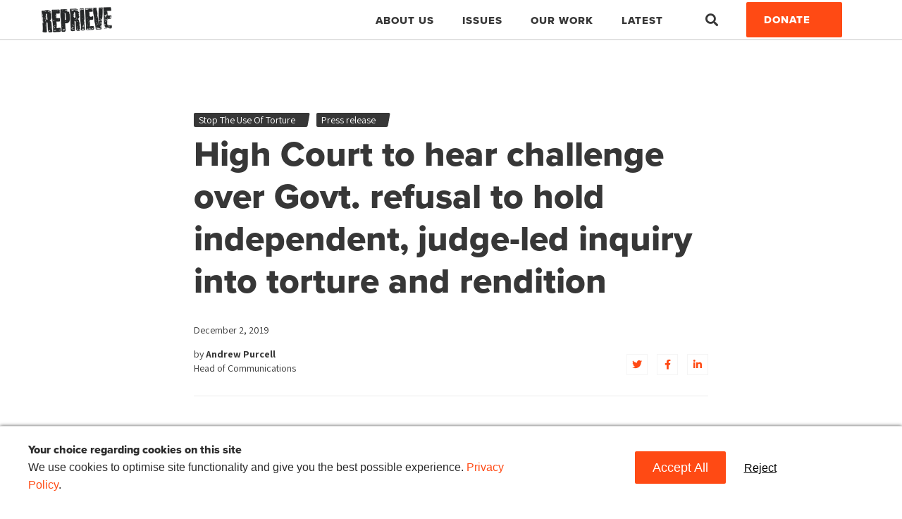

--- FILE ---
content_type: text/html; charset=UTF-8
request_url: https://reprieve.org/uk/2019/12/02/high-court-to-hear-challenge-over-govt-refusal-to-hold-independent-judge-led-inquiry-into-torture-and-rendition/
body_size: 22434
content:
<!doctype html>
<html lang="en-GB">
  <head>
  <meta charset="utf-8">
<script type="text/javascript">
/* <![CDATA[ */
var gform;gform||(document.addEventListener("gform_main_scripts_loaded",function(){gform.scriptsLoaded=!0}),document.addEventListener("gform/theme/scripts_loaded",function(){gform.themeScriptsLoaded=!0}),window.addEventListener("DOMContentLoaded",function(){gform.domLoaded=!0}),gform={domLoaded:!1,scriptsLoaded:!1,themeScriptsLoaded:!1,isFormEditor:()=>"function"==typeof InitializeEditor,callIfLoaded:function(o){return!(!gform.domLoaded||!gform.scriptsLoaded||!gform.themeScriptsLoaded&&!gform.isFormEditor()||(gform.isFormEditor()&&console.warn("The use of gform.initializeOnLoaded() is deprecated in the form editor context and will be removed in Gravity Forms 3.1."),o(),0))},initializeOnLoaded:function(o){gform.callIfLoaded(o)||(document.addEventListener("gform_main_scripts_loaded",()=>{gform.scriptsLoaded=!0,gform.callIfLoaded(o)}),document.addEventListener("gform/theme/scripts_loaded",()=>{gform.themeScriptsLoaded=!0,gform.callIfLoaded(o)}),window.addEventListener("DOMContentLoaded",()=>{gform.domLoaded=!0,gform.callIfLoaded(o)}))},hooks:{action:{},filter:{}},addAction:function(o,r,e,t){gform.addHook("action",o,r,e,t)},addFilter:function(o,r,e,t){gform.addHook("filter",o,r,e,t)},doAction:function(o){gform.doHook("action",o,arguments)},applyFilters:function(o){return gform.doHook("filter",o,arguments)},removeAction:function(o,r){gform.removeHook("action",o,r)},removeFilter:function(o,r,e){gform.removeHook("filter",o,r,e)},addHook:function(o,r,e,t,n){null==gform.hooks[o][r]&&(gform.hooks[o][r]=[]);var d=gform.hooks[o][r];null==n&&(n=r+"_"+d.length),gform.hooks[o][r].push({tag:n,callable:e,priority:t=null==t?10:t})},doHook:function(r,o,e){var t;if(e=Array.prototype.slice.call(e,1),null!=gform.hooks[r][o]&&((o=gform.hooks[r][o]).sort(function(o,r){return o.priority-r.priority}),o.forEach(function(o){"function"!=typeof(t=o.callable)&&(t=window[t]),"action"==r?t.apply(null,e):e[0]=t.apply(null,e)})),"filter"==r)return e[0]},removeHook:function(o,r,t,n){var e;null!=gform.hooks[o][r]&&(e=(e=gform.hooks[o][r]).filter(function(o,r,e){return!!(null!=n&&n!=o.tag||null!=t&&t!=o.priority)}),gform.hooks[o][r]=e)}});
/* ]]> */
</script>

  <meta http-equiv="x-ua-compatible" content="ie=edge">
  <meta name="viewport" content="width=device-width, initial-scale=1, shrink-to-fit=no">
  <!-- Google Tag Manager -->
  <script>(function(w,d,s,l,i){w[l]=w[l]||[];w[l].push({'gtm.start':
  new Date().getTime(),event:'gtm.js'});var f=d.getElementsByTagName(s)[0],
  j=d.createElement(s),dl=l!='dataLayer'?'&l='+l:'';j.async=true;j.src=
  'https://www.googletagmanager.com/gtm.js?id='+i+dl;f.parentNode.insertBefore(j,f);
  })(window,document,'script','dataLayer','GTM-593JBHK');</script>
  <!-- End Google Tag Manager -->
  <meta name='robots' content='index, follow, max-image-preview:large, max-snippet:-1, max-video-preview:-1' />

	<!-- This site is optimized with the Yoast SEO plugin v26.8 - https://yoast.com/product/yoast-seo-wordpress/ -->
	<title>High Court to hear challenge over Govt. refusal to hold independent, judge-led inquiry into torture and rendition</title>
	<link rel="canonical" href="https://reprieve.org/uk/2019/12/02/high-court-to-hear-challenge-over-govt-refusal-to-hold-independent-judge-led-inquiry-into-torture-and-rendition/" />
	<meta property="og:locale" content="en_GB" />
	<meta property="og:type" content="article" />
	<meta property="og:title" content="High Court to hear challenge over Govt. refusal to hold independent, judge-led inquiry into torture and rendition" />
	<meta property="og:description" content="The High Court will hear a judicial review challenge over the U.K. government’s refusal to hold a fully independent, judge-led inquiry into UK involvement in rendition and torture, a judge has ruled. Human rights NGO Reprieve, politicians David Davis (Conservative) and Dan Jarvis (Labour) launched judicial review proceedings against the Government in October of this &hellip;" />
	<meta property="og:url" content="https://reprieve.org/uk/2019/12/02/high-court-to-hear-challenge-over-govt-refusal-to-hold-independent-judge-led-inquiry-into-torture-and-rendition/" />
	<meta property="og:site_name" content="Reprieve" />
	<meta property="article:publisher" content="https://www.facebook.com/ReprieveHQ/" />
	<meta property="article:published_time" content="2019-12-02T16:54:58+00:00" />
	<meta property="article:modified_time" content="2020-11-13T14:52:32+00:00" />
	<meta property="og:image" content="https://reprieve.org/wp-content/uploads/sites/2/2020/09/Twitter_PressRelease.jpg" />
	<meta property="og:image:width" content="1024" />
	<meta property="og:image:height" content="512" />
	<meta property="og:image:type" content="image/jpeg" />
	<meta name="twitter:card" content="summary_large_image" />
	<meta name="twitter:creator" content="@reprieve" />
	<meta name="twitter:site" content="@reprieve" />
	<meta name="twitter:label1" content="Written by" />
	<meta name="twitter:data1" content="" />
	<meta name="twitter:label2" content="Estimated reading time" />
	<meta name="twitter:data2" content="4 minutes" />
	<script type="application/ld+json" class="yoast-schema-graph">{"@context":"https://schema.org","@graph":[{"@type":"Article","@id":"https://reprieve.org/uk/2019/12/02/high-court-to-hear-challenge-over-govt-refusal-to-hold-independent-judge-led-inquiry-into-torture-and-rendition/#article","isPartOf":{"@id":"https://reprieve.org/uk/2019/12/02/high-court-to-hear-challenge-over-govt-refusal-to-hold-independent-judge-led-inquiry-into-torture-and-rendition/"},"author":{"name":"","@id":""},"headline":"High Court to hear challenge over Govt. refusal to hold independent, judge-led inquiry into torture and rendition","datePublished":"2019-12-02T16:54:58+00:00","dateModified":"2020-11-13T14:52:32+00:00","mainEntityOfPage":{"@id":"https://reprieve.org/uk/2019/12/02/high-court-to-hear-challenge-over-govt-refusal-to-hold-independent-judge-led-inquiry-into-torture-and-rendition/"},"wordCount":906,"publisher":{"@id":"https://reprieve.org/uk/#organization"},"image":{"@id":"https://reprieve.org/uk/2019/12/02/high-court-to-hear-challenge-over-govt-refusal-to-hold-independent-judge-led-inquiry-into-torture-and-rendition/#primaryimage"},"thumbnailUrl":"https://reprieve.org/wp-content/uploads/sites/2/2020/09/Twitter_PressRelease.jpg","articleSection":["Press release"],"inLanguage":"en-GB"},{"@type":"WebPage","@id":"https://reprieve.org/uk/2019/12/02/high-court-to-hear-challenge-over-govt-refusal-to-hold-independent-judge-led-inquiry-into-torture-and-rendition/","url":"https://reprieve.org/uk/2019/12/02/high-court-to-hear-challenge-over-govt-refusal-to-hold-independent-judge-led-inquiry-into-torture-and-rendition/","name":"High Court to hear challenge over Govt. refusal to hold independent, judge-led inquiry into torture and rendition","isPartOf":{"@id":"https://reprieve.org/uk/#website"},"primaryImageOfPage":{"@id":"https://reprieve.org/uk/2019/12/02/high-court-to-hear-challenge-over-govt-refusal-to-hold-independent-judge-led-inquiry-into-torture-and-rendition/#primaryimage"},"image":{"@id":"https://reprieve.org/uk/2019/12/02/high-court-to-hear-challenge-over-govt-refusal-to-hold-independent-judge-led-inquiry-into-torture-and-rendition/#primaryimage"},"thumbnailUrl":"https://reprieve.org/wp-content/uploads/sites/2/2020/09/Twitter_PressRelease.jpg","datePublished":"2019-12-02T16:54:58+00:00","dateModified":"2020-11-13T14:52:32+00:00","breadcrumb":{"@id":"https://reprieve.org/uk/2019/12/02/high-court-to-hear-challenge-over-govt-refusal-to-hold-independent-judge-led-inquiry-into-torture-and-rendition/#breadcrumb"},"inLanguage":"en-GB","potentialAction":[{"@type":"ReadAction","target":["https://reprieve.org/uk/2019/12/02/high-court-to-hear-challenge-over-govt-refusal-to-hold-independent-judge-led-inquiry-into-torture-and-rendition/"]}]},{"@type":"ImageObject","inLanguage":"en-GB","@id":"https://reprieve.org/uk/2019/12/02/high-court-to-hear-challenge-over-govt-refusal-to-hold-independent-judge-led-inquiry-into-torture-and-rendition/#primaryimage","url":"https://reprieve.org/wp-content/uploads/sites/2/2020/09/Twitter_PressRelease.jpg","contentUrl":"https://reprieve.org/wp-content/uploads/sites/2/2020/09/Twitter_PressRelease.jpg","width":1024,"height":512,"caption":"Graphic reading \"Press Release\""},{"@type":"BreadcrumbList","@id":"https://reprieve.org/uk/2019/12/02/high-court-to-hear-challenge-over-govt-refusal-to-hold-independent-judge-led-inquiry-into-torture-and-rendition/#breadcrumb","itemListElement":[{"@type":"ListItem","position":1,"name":"Home","item":"https://reprieve.org/uk/"},{"@type":"ListItem","position":2,"name":"Latest","item":"https://reprieve.org/uk/latest/"},{"@type":"ListItem","position":3,"name":"High Court to hear challenge over Govt. refusal to hold independent, judge-led inquiry into torture and rendition"}]},{"@type":"WebSite","@id":"https://reprieve.org/uk/#website","url":"https://reprieve.org/uk/","name":"Reprieve - fighting for human rights around the world","description":"Reprieve is a legal action non-governmental organisation (NGO).  We are investigators, lawyers and campaigners fighting for justice. We defend people who are facing human rights abuses, often at the hands of powerful governments.","publisher":{"@id":"https://reprieve.org/uk/#organization"},"potentialAction":[{"@type":"SearchAction","target":{"@type":"EntryPoint","urlTemplate":"https://reprieve.org/uk/?s={search_term_string}"},"query-input":{"@type":"PropertyValueSpecification","valueRequired":true,"valueName":"search_term_string"}}],"inLanguage":"en-GB"},{"@type":"Organization","@id":"https://reprieve.org/uk/#organization","name":"Reprieve: Delivering justice and saving lives across the world","url":"https://reprieve.org/uk/","logo":{"@type":"ImageObject","inLanguage":"en-GB","@id":"https://reprieve.org/uk/#/schema/logo/image/","url":"https://reprieve.org/wp-content/uploads/sites/2/2020/08/Reprieve_MetaImage_Logo.jpg","contentUrl":"https://reprieve.org/wp-content/uploads/sites/2/2020/08/Reprieve_MetaImage_Logo.jpg","width":1000,"height":500,"caption":"Reprieve: Delivering justice and saving lives across the world"},"image":{"@id":"https://reprieve.org/uk/#/schema/logo/image/"},"sameAs":["https://www.facebook.com/ReprieveHQ/","https://x.com/reprieve","https://instagram.com/@reprievehq","https://www.linkedin.com/company/967614"]},{"@type":"Person","@id":"","url":"https://reprieve.org/uk/author/"}]}</script>
	<!-- / Yoast SEO plugin. -->


<link rel='dns-prefetch' href='//reprieve.org' />
<link rel="alternate" title="oEmbed (JSON)" type="application/json+oembed" href="https://reprieve.org/uk/wp-json/oembed/1.0/embed?url=https%3A%2F%2Freprieve.org%2Fuk%2F2019%2F12%2F02%2Fhigh-court-to-hear-challenge-over-govt-refusal-to-hold-independent-judge-led-inquiry-into-torture-and-rendition%2F" />
<link rel="alternate" title="oEmbed (XML)" type="text/xml+oembed" href="https://reprieve.org/uk/wp-json/oembed/1.0/embed?url=https%3A%2F%2Freprieve.org%2Fuk%2F2019%2F12%2F02%2Fhigh-court-to-hear-challenge-over-govt-refusal-to-hold-independent-judge-led-inquiry-into-torture-and-rendition%2F&#038;format=xml" />
<style id='wp-img-auto-sizes-contain-inline-css' type='text/css'>
img:is([sizes=auto i],[sizes^="auto," i]){contain-intrinsic-size:3000px 1500px}
/*# sourceURL=wp-img-auto-sizes-contain-inline-css */
</style>
<link rel='stylesheet' id='shared-counts-css' href='https://reprieve.org/wp-content/plugins/shared-counts/assets/css/shared-counts.min.css?ver=1.5.0' type='text/css' media='all' />
<style id='wp-emoji-styles-inline-css' type='text/css'>

	img.wp-smiley, img.emoji {
		display: inline !important;
		border: none !important;
		box-shadow: none !important;
		height: 1em !important;
		width: 1em !important;
		margin: 0 0.07em !important;
		vertical-align: -0.1em !important;
		background: none !important;
		padding: 0 !important;
	}
/*# sourceURL=wp-emoji-styles-inline-css */
</style>
<style id='wp-block-library-inline-css' type='text/css'>
:root{--wp-block-synced-color:#7a00df;--wp-block-synced-color--rgb:122,0,223;--wp-bound-block-color:var(--wp-block-synced-color);--wp-editor-canvas-background:#ddd;--wp-admin-theme-color:#007cba;--wp-admin-theme-color--rgb:0,124,186;--wp-admin-theme-color-darker-10:#006ba1;--wp-admin-theme-color-darker-10--rgb:0,107,160.5;--wp-admin-theme-color-darker-20:#005a87;--wp-admin-theme-color-darker-20--rgb:0,90,135;--wp-admin-border-width-focus:2px}@media (min-resolution:192dpi){:root{--wp-admin-border-width-focus:1.5px}}.wp-element-button{cursor:pointer}:root .has-very-light-gray-background-color{background-color:#eee}:root .has-very-dark-gray-background-color{background-color:#313131}:root .has-very-light-gray-color{color:#eee}:root .has-very-dark-gray-color{color:#313131}:root .has-vivid-green-cyan-to-vivid-cyan-blue-gradient-background{background:linear-gradient(135deg,#00d084,#0693e3)}:root .has-purple-crush-gradient-background{background:linear-gradient(135deg,#34e2e4,#4721fb 50%,#ab1dfe)}:root .has-hazy-dawn-gradient-background{background:linear-gradient(135deg,#faaca8,#dad0ec)}:root .has-subdued-olive-gradient-background{background:linear-gradient(135deg,#fafae1,#67a671)}:root .has-atomic-cream-gradient-background{background:linear-gradient(135deg,#fdd79a,#004a59)}:root .has-nightshade-gradient-background{background:linear-gradient(135deg,#330968,#31cdcf)}:root .has-midnight-gradient-background{background:linear-gradient(135deg,#020381,#2874fc)}:root{--wp--preset--font-size--normal:16px;--wp--preset--font-size--huge:42px}.has-regular-font-size{font-size:1em}.has-larger-font-size{font-size:2.625em}.has-normal-font-size{font-size:var(--wp--preset--font-size--normal)}.has-huge-font-size{font-size:var(--wp--preset--font-size--huge)}.has-text-align-center{text-align:center}.has-text-align-left{text-align:left}.has-text-align-right{text-align:right}.has-fit-text{white-space:nowrap!important}#end-resizable-editor-section{display:none}.aligncenter{clear:both}.items-justified-left{justify-content:flex-start}.items-justified-center{justify-content:center}.items-justified-right{justify-content:flex-end}.items-justified-space-between{justify-content:space-between}.screen-reader-text{border:0;clip-path:inset(50%);height:1px;margin:-1px;overflow:hidden;padding:0;position:absolute;width:1px;word-wrap:normal!important}.screen-reader-text:focus{background-color:#ddd;clip-path:none;color:#444;display:block;font-size:1em;height:auto;left:5px;line-height:normal;padding:15px 23px 14px;text-decoration:none;top:5px;width:auto;z-index:100000}html :where(.has-border-color){border-style:solid}html :where([style*=border-top-color]){border-top-style:solid}html :where([style*=border-right-color]){border-right-style:solid}html :where([style*=border-bottom-color]){border-bottom-style:solid}html :where([style*=border-left-color]){border-left-style:solid}html :where([style*=border-width]){border-style:solid}html :where([style*=border-top-width]){border-top-style:solid}html :where([style*=border-right-width]){border-right-style:solid}html :where([style*=border-bottom-width]){border-bottom-style:solid}html :where([style*=border-left-width]){border-left-style:solid}html :where(img[class*=wp-image-]){height:auto;max-width:100%}:where(figure){margin:0 0 1em}html :where(.is-position-sticky){--wp-admin--admin-bar--position-offset:var(--wp-admin--admin-bar--height,0px)}@media screen and (max-width:600px){html :where(.is-position-sticky){--wp-admin--admin-bar--position-offset:0px}}
/*# sourceURL=/wp-includes/css/dist/block-library/common.min.css */
</style>
<style id='classic-theme-styles-inline-css' type='text/css'>
/*! This file is auto-generated */
.wp-block-button__link{color:#fff;background-color:#32373c;border-radius:9999px;box-shadow:none;text-decoration:none;padding:calc(.667em + 2px) calc(1.333em + 2px);font-size:1.125em}.wp-block-file__button{background:#32373c;color:#fff;text-decoration:none}
/*# sourceURL=/wp-includes/css/classic-themes.min.css */
</style>
<link rel='stylesheet' id='wpforms-form-locker-frontend-css' href='https://reprieve.org/wp-content/plugins/wpforms-form-locker/assets/css/frontend.min.css?ver=2.8.0' type='text/css' media='all' />
<link rel='stylesheet' id='sage/main.css-css' href='https://reprieve.org/wp-content/themes/reprieve/dist/styles/main_e6a10a7c.css' type='text/css' media='all' />
<link rel='stylesheet' id='extra.css-css' href='https://reprieve.org/wp-content/themes/reprieve/resources/assets/css/extra.css' type='text/css' media='all' />
<script type="text/javascript" src="https://reprieve.org/uk/wp-includes/js/jquery/jquery.min.js?ver=3.7.1" id="jquery-core-js"></script>
<script type="text/javascript" src="https://reprieve.org/uk/wp-includes/js/jquery/jquery-migrate.min.js?ver=3.4.1" id="jquery-migrate-js"></script>
<link rel="https://api.w.org/" href="https://reprieve.org/uk/wp-json/" /><link rel="alternate" title="JSON" type="application/json" href="https://reprieve.org/uk/wp-json/wp/v2/posts/14209" /><link rel="EditURI" type="application/rsd+xml" title="RSD" href="https://reprieve.org/uk/xmlrpc.php?rsd" />
<meta name="generator" content="WordPress 6.9" />
<link rel='shortlink' href='https://reprieve.org/uk/?p=14209' />
<link rel="icon" href="https://reprieve.org/wp-content/uploads/sites/2/2020/05/cropped-Repriev_Favicon-32x32.jpg" sizes="32x32" />
<link rel="icon" href="https://reprieve.org/wp-content/uploads/sites/2/2020/05/cropped-Repriev_Favicon-192x192.jpg" sizes="192x192" />
<link rel="apple-touch-icon" href="https://reprieve.org/wp-content/uploads/sites/2/2020/05/cropped-Repriev_Favicon-180x180.jpg" />
<meta name="msapplication-TileImage" content="https://reprieve.org/wp-content/uploads/sites/2/2020/05/cropped-Repriev_Favicon-270x270.jpg" />
		<style type="text/css" id="wp-custom-css">
			/* Hide default page title on page ID 24355 only */
.page-id-24355 h1.entry-title {
  display: none !important;
}
		</style>
		  <!-- hreflang tags -->
    <link rel="alternate" hreflang="en-GB" href="https://reprieve.org/uk/high-court-to-hear-challenge-over-govt-refusal-to-hold-independent-judge-led-inquiry-into-torture-and-rendition">
  <link rel="alternate" hreflang="en-US" href="https://reprieve.org/us/high-court-to-hear-challenge-over-govt-refusal-to-hold-independent-judge-led-inquiry-into-torture-and-rendition"/>
  <!-- end hreflang tags -->
  <link rel="stylesheet" href="https://cdnjs.cloudflare.com/ajax/libs/tiny-slider/2.9.2/tiny-slider.css">
  <!-- Preload some font files to speed up where we can - these were recommended by PageSpeed Insights -->
  <link rel="preload" href="https://reprieve.org/wp-content/themes/reprieve/dist/vendor/fa-brands-400_ed311c7a.woff2" as="font" type="font/woff2" crossorigin="anonymous">
  <link rel="preload" href="https://reprieve.org/wp-content/themes/reprieve/dist/fonts/5596987/115749ef-1104-4c09-b697-8a7d420a133a_e26e0db6.woff2" as="font" type="font/woff2" crossorigin="anonymous">
  <link rel="preload" href="https://reprieve.org/wp-content/themes/reprieve/dist/vendor/fa-solid-900_d824df7e.woff2" as="font" type="font/woff2" crossorigin="anonymous">
</head>
<!-- Google Tag Manager (noscript) -->
<noscript><iframe src="https://www.googletagmanager.com/ns.html?id=GTM-593JBHK" height="0" width="0" style="display:none;visibility:hidden"></iframe></noscript>
<!-- End Google Tag Manager (noscript) -->  <body class="wp-singular post-template-default single single-post postid-14209 single-format-standard wp-embed-responsive wp-theme-reprieveresources high-court-to-hear-challenge-over-govt-refusal-to-hold-independent-judge-led-inquiry-into-torture-and-rendition app-data index-data singular-data single-data single-post-data single-post-high-court-to-hear-challenge-over-govt-refusal-to-hold-independent-judge-led-inquiry-into-torture-and-rendition-data">
        <header id="banner" class="banner">
  <div class="container nav-wrapper">
    <nav class="navbar nav-primary navbar-expand-lg">
      <a class="brand" href="https://reprieve.org/uk/">
        <img src="https://reprieve.org/wp-content/themes/reprieve/dist/images/logo-black_3a899dbf.png" alt="Reprieve">
      </a>
      <button class="navbar-toggler" type="button" data-toggle="collapse" data-target="#main-navigation" aria-controls="navbarSupportedContent" aria-expanded="false" aria-label="Toggle navigation"></button>

    <div class="collapse navbar-collapse justify-content-end" id="main-navigation">

              <ul id="menu-main-navigation" class="nav"><li id="menu-item-14357" class="menu-item menu-item-type-post_type menu-item-object-page menu-item-has-children nav-item nav-item-14357  dropdown"><a title="About Us" href="#" class="dropdown-toggle nav-link" data-toggle="dropdown" role="button" aria-haspopup="true">About Us</a>
<div role="menu" class=" dropdown-menu">
<a title="About Us" href="https://reprieve.org/uk/about-us/" class="menu-item menu-item-type-post_type menu-item-object-page dropdown-item" id="menu-item-17128">About Us</a><a title="Our Team and Partners" href="https://reprieve.org/uk/our-team-and-partners/" class="menu-item menu-item-type-post_type menu-item-object-page dropdown-item" id="menu-item-14375">Our Team and Partners</a><a title="How We Spend Your Money" href="https://reprieve.org/uk/how-we-spend-your-money/" class="menu-item menu-item-type-post_type menu-item-object-page dropdown-item" id="menu-item-14376">How We Spend Your Money</a><a title="Our Impact" href="https://reprieve.org/uk/our-impact/" class="menu-item menu-item-type-post_type menu-item-object-page dropdown-item" id="menu-item-14374">Our Impact</a><a title="History" href="https://reprieve.org/uk/our-history/" class="menu-item menu-item-type-post_type menu-item-object-page dropdown-item" id="menu-item-17456">History</a></div>
</li><li id="menu-item-17131" class="menu-item menu-item-type-post_type menu-item-object-page menu-item-has-children nav-item nav-item-17131  dropdown"><a title="Issues" href="#" class="dropdown-toggle nav-link" data-toggle="dropdown" role="button" aria-haspopup="true">Issues</a>
<div role="menu" class=" dropdown-menu">
<a title="Death Penalty" href="https://reprieve.org/uk/campaign/death-penalty/" class="menu-item menu-item-type-custom menu-item-object-custom dropdown-item" id="menu-item-14359">Death Penalty</a><a title="Guantánamo" href="https://reprieve.org/uk/campaign/guantanamo/" class="menu-item menu-item-type-custom menu-item-object-custom dropdown-item" id="menu-item-14360">Guantánamo</a><a title="Drones" href="https://reprieve.org/uk/campaign/drones/" class="menu-item menu-item-type-custom menu-item-object-custom dropdown-item" id="menu-item-14361">Drones</a><a title="Torture" href="https://reprieve.org/uk/campaign/torture/" class="menu-item menu-item-type-custom menu-item-object-custom dropdown-item" id="menu-item-14362">Torture</a><a title="Unlawful Detention" href="https://reprieve.org/uk/campaign/unlawful-detention/" class="menu-item menu-item-type-custom menu-item-object-custom dropdown-item" id="menu-item-17458">Unlawful Detention</a><a title="Citizenship Stripping" href="https://reprieve.org/uk/campaign/citizenship-stripping/" class="menu-item menu-item-type-custom menu-item-object-custom dropdown-item" id="menu-item-24713">Citizenship Stripping</a></div>
</li><li id="menu-item-17354" class="menu-item menu-item-type-custom menu-item-object-custom menu-item-has-children nav-item nav-item-17354  dropdown"><a title="Our work" href="#" class="dropdown-toggle nav-link" data-toggle="dropdown" role="button" aria-haspopup="true">Our work</a>
<div role="menu" class=" dropdown-menu">
<a title="Policy And Research" href="https://reprieve.org/uk/policy-research/" class="menu-item menu-item-type-post_type menu-item-object-page dropdown-item" id="menu-item-17357">Policy And Research</a><a title="Strategic Litigation" href="https://reprieve.org/uk/litigation/" class="menu-item menu-item-type-post_type menu-item-object-page dropdown-item" id="menu-item-17356">Strategic Litigation</a><a title="Media Centre" href="https://reprieve.org/uk/press-releases/" class="menu-item menu-item-type-post_type menu-item-object-page dropdown-item" id="menu-item-17358">Media Centre</a><a title="Join our community" href="https://reprieve.org/uk/creative/" class="menu-item menu-item-type-post_type menu-item-object-page dropdown-item" id="menu-item-17416">Join our community</a><a title="Take Action" href="https://reprieve.org/uk/take-action/" class="menu-item menu-item-type-post_type menu-item-object-page dropdown-item" id="menu-item-17359">Take Action</a></div>
</li><li id="menu-item-14333" class="menu-item menu-item-type-post_type menu-item-object-page current_page_parent nav-item nav-item-14333"><a title="Latest" href="https://reprieve.org/uk/latest/" class="nav-link">Latest</a></li></ul>
      
      <div class="collapse" id="header_search_form" style="">
        <form role="search" method="get" class="search-form" action="https://reprieve.org/uk">
          <label>
            <span class="screen-reader-text">Search for:</span>
            <input type="search" id="search-input" class="search-field" placeholder="Search website …" value="" name="s">
          </label>
          <button type="submit" class="header-search-submit"><i class="fa fa-search"></i><span class="sr-only">Search</span></button>
        </form>
      </div>
      <a class="header_search_button collapsed" data-toggle="collapse" data-target="#header_search_form" aria-expanded="false" aria-controls="collapseSearch"><i class="fa fa-search"></i><span class="sr-only">Search</span></a>
      <a href="https://secure.reprieve.org/page/68843/donate/1?ea.tracking.id=website" class="btn btn-primary">Donate</a>
    </div>
  </nav>
</div>
</header>
    <div class="wrap" role="document">
      <div class="content">
        <main class="main">
            <section class="page-wrapper">
    <div class="container">
               <section class="simple-header-default">
  <div class="row">
    <div class="col-md-8 ml-auto mr-auto">
      <div class="entry-categories">

  
  
    
      <a href="https://reprieve.org/uk/campaign/torture/" class="category">Stop The Use Of Torture</a>

    
  
  
  
        <a href="https://reprieve.org/uk/category/press-release/" class="category">Press release</a>

  
  
  
</div>

      <h1 class="entry-title">High Court to hear challenge over Govt. refusal to hold independent, judge-led inquiry into torture and rendition</h1>

          </div>
  </div>
    <div class="row">
    <div class="col-md-8 ml-auto mr-auto">
      <div class="entry-meta">
  <time class="updated" datetime="2019-12-02T16:54:58+00:00">December 2, 2019</time>
  <div class="d-flex justify-content-between align-items-end">
    <div class="byline author vcard">
              by <a href="https://reprieve.org/uk/person/andrew-purcell/" rel="author" class="fn">
          Andrew Purcell
              </a><br />
      <span>Head of Communications</span>
    </div>
    <div class="entry-social-share">
      <a href="https://twitter.com/intent/tweet/?text=High+Court+to+hear+challenge+over+Govt.+refusal+to+hold+independent%2C+judge-led+inquiry+into+torture+and+rendition&amp;url=https%3A%2F%2Freprieve.org%2Fuk%2F2019%2F12%2F02%2Fhigh-court-to-hear-challenge-over-govt-refusal-to-hold-independent-judge-led-inquiry-into-torture-and-rendition%2F" target="_blank" aria-label="Share on Twitter"><i class="fab fa-twitter"></i></a>
      <a href="https://facebook.com/sharer/sharer.php?u=https%3A%2F%2Freprieve.org%2Fuk%2F2019%2F12%2F02%2Fhigh-court-to-hear-challenge-over-govt-refusal-to-hold-independent-judge-led-inquiry-into-torture-and-rendition%2F" target="_blank" aria-label="Share on Facebook"><i class="fab fa-facebook-f"></i></a>
      <a href="https://www.linkedin.com/shareArticle?mini=true&amp;url=https%3A%2F%2Freprieve.org%2Fuk%2F2019%2F12%2F02%2Fhigh-court-to-hear-challenge-over-govt-refusal-to-hold-independent-judge-led-inquiry-into-torture-and-rendition%2F&amp;title=High+Court+to+hear+challenge+over+Govt.+refusal+to+hold+independent%2C+judge-led+inquiry+into+torture+and+rendition&amp;summary=High+Court+to+hear+challenge+over+Govt.+refusal+to+hold+independent%2C+judge-led+inquiry+into+torture+and+rendition" target="_blank" aria-label="Share on LinkedIn"><i class="fab fa-linkedin-in"></i></a>
    </div>
  </div>
</div>
    </div>
  </div>
</section>

<div class="row">
  <div class="col-md-8 ml-auto mr-auto">
    <div class="entry-content">
            <p>The High Court will hear a judicial review challenge over the U.K. government’s refusal to hold a fully independent, judge-led inquiry into UK involvement in rendition and torture, a judge has ruled.</p>
<p>Human rights NGO Reprieve, politicians David Davis (Conservative) and Dan Jarvis (Labour) launched judicial review proceedings against the Government in October of this year.</p>
<p>In granting permission for the case to proceed, Mr Justice Hilliard wrote:</p>
<p>&#8220;The argument for an unmet investigative obligation emerges from the history of previous investigations which were not completed…witness testimony is particularly important where records may not tell the full story…systemic failings may not be satisfactorily identified in separate proceedings initiated by individuals. Although some lessons have undoubtedly been learned and improvements made, it is open to argument whether all the necessary lessons can have been learned if the facts have not been fully established.&#8221;</p>
<p>The British Government has never delivered on promises to hold a fully independent, judge-led inquiry into UK complicity in US torture and extraordinary rendition of individuals as part of the so-called ‘war on terror.&#8217;</p>
<p>In 2010, then-Prime Minister David Cameron announced the so-called Gibson inquiry to investigate UK complicity. The Gibson inquiry lacked the independence and powers needed to get to the truth of the UK’s role in post 9/11 abuses, and was boycotted by NGOs including Reprieve before being scrapped altogether by then-Justice Secretary Kenneth Clarke in 2012.</p>
<p>Sir Ken promised that a fully independent inquiry would be launched once ongoing police investigations were concluded, but this never materialised, and Sir Ken maintains that a fully independent inquiry is needed. In 2014, the Government announced an inquiry run by the Intelligence and Security Committee (ISC), but in delivering its report the ISC accepted its findings could only be treated as provisional, as Downing Street had blocked it from interviewing multiple witnesses.</p>
<p>Mr Justice Hilliard referenced the ISC’s findings extensively in his judgment granting permission for the judicial review to proceed:</p>
<p>&#8220;…the ISC found 232 cases recorded where UK personnel continued to supply questions or intelligence to liaison services after they knew or suspected (or should have suspected) that a detainee had been or was being mistreated. [And], there is reference to the impossibility of establishing the full facts from the documents alone. More generally, the ISC had said…that it was essential to hear from witnesses if the inquiry was to be thorough and comprehensive and in a position to reach properly considered, balanced and fair views about the facts. In the event, witnesses were not made available.&#8221;</p>
<p>In July of this year, then-Deputy Prime Minister David Lidington told Parliament: “I can confirm today that the Government has decided that it is not necessary to establish a further inquiry. There is no policy reason to do so, given the extensive work already undertaken to improve policies and practices in this area. The Government’s position is also that there is no legal obligation.”</p>
<p>In May last year, the Government was forced to give an unprecedented public apology to two people, Abdul-Hakim Belhaj and Fatima Boudchar, for British involvement in their rendition to torture. Mr Belhaj and Ms Boudchar were kidnapped by the CIA with the help of British intelligence in 2004, before being tortured in CIA custody. The couple were subsequently rendered to Gaddafi’s Libya. But evidence of UK complicity was uncovered essentially by accident.</p>
<p>In a fax discovered in an abandoned building after the fall of Gaddafi, former MI6 head of counter-terrorism Sir Mark Allen congratulated spy chief Mr Koussa on the “safe arrival” of Mr Belhaj and claimed that the intelligence about Mr Belhaj “was British”. Without that discovery, the UK’s role in Mr Belhaj and Ms Boudchar’s torture may never have been known. An independent, judge-led inquiry is urgently needed to uncover what may be many more cases that have thus far gone un-investigated.</p>
<p><strong>Maya Foa</strong>, Director of Reprieve, said: &#8220;We are very pleased that the court has found that the Government has a case to answer over its failure to properly investigate ‘war on terror’-era torture and rendition. When the Government broke its promise to survivors of torture, it also broke the law. The powerful must be held to account so that victims can move on with their lives, but just as importantly because if we do not fully investigate our past mistakes, we are doomed to repeat them.&#8221;</p>
<p><strong>David Davis</strong> said: &#8220;This is an excellent result. The court recognised in terms our argument that on the question of torture and rendition we cannot be certain that all the necessary lessons have been learned without a proper and full investigation of the facts.</p>
<p>Our argument all along has been that for our country to be confident that we occupy the moral high ground in any future conflicts we have to be certain that we are behaving with complete propriety. To do this we have to know and understand where we have gone wrong in the past. That was why Ministers like Ken Clarke gave the undertaking to have a judge led inquiry in the first place. It is clear from the Intelligence and Security Committee’s report that there are still incidents that remain un-investigated, which is why I believe that the government should stand by its original promise, and that is why this case is so important.&#8221;</p>
<div class="shared-counts-wrap after_content style-buttons"><a href="https://www.facebook.com/sharer/sharer.php?u=https://reprieve.org/uk/2019/12/02/high-court-to-hear-challenge-over-govt-refusal-to-hold-independent-judge-led-inquiry-into-torture-and-rendition/&#038;display=popup&#038;ref=plugin&#038;src=share_button" title="Share on Facebook"  target="_blank"  rel="nofollow noopener noreferrer"  class="shared-counts-button facebook shared-counts-no-count" data-postid="14209" data-social-network="Facebook" data-social-action="Share" data-social-target="https://reprieve.org/uk/2019/12/02/high-court-to-hear-challenge-over-govt-refusal-to-hold-independent-judge-led-inquiry-into-torture-and-rendition/"><span class="shared-counts-icon-label"><span class="shared-counts-icon"><svg version="1.1" xmlns="http://www.w3.org/2000/svg" width="18.8125" height="32" viewBox="0 0 602 1024"><path d="M548 6.857v150.857h-89.714q-49.143 0-66.286 20.571t-17.143 61.714v108h167.429l-22.286 169.143h-145.143v433.714h-174.857v-433.714h-145.714v-169.143h145.714v-124.571q0-106.286 59.429-164.857t158.286-58.571q84 0 130.286 6.857z"></path></svg></span><span class="shared-counts-label">Facebook</span></span></a><a href="https://twitter.com/share?url=https://reprieve.org/uk/2019/12/02/high-court-to-hear-challenge-over-govt-refusal-to-hold-independent-judge-led-inquiry-into-torture-and-rendition/&#038;text=High%20Court%20to%20hear%20challenge%20over%20Govt.%20refusal%20to%20hold%20independent%2C%20judge-led%20inquiry%20into%20torture%20and%20rendition" title="Share on Twitter"  target="_blank"  rel="nofollow noopener noreferrer"  class="shared-counts-button twitter shared-counts-no-count" data-postid="14209" data-social-network="Twitter" data-social-action="Tweet" data-social-target="https://reprieve.org/uk/2019/12/02/high-court-to-hear-challenge-over-govt-refusal-to-hold-independent-judge-led-inquiry-into-torture-and-rendition/"><span class="shared-counts-icon-label"><span class="shared-counts-icon"><svg viewBox="0 0 24 24" xmlns="http://www.w3.org/2000/svg"><path d="M13.8944 10.4695L21.3345 2H19.5716L13.1085 9.35244L7.95022 2H1.99936L9.80147 13.1192L1.99936 22H3.76218L10.5832 14.2338L16.0318 22H21.9827L13.8944 10.4695ZM11.4792 13.2168L10.6875 12.1089L4.39789 3.30146H7.10594L12.1833 10.412L12.9717 11.5199L19.5708 20.7619H16.8628L11.4792 13.2168Z" /></svg></span><span class="shared-counts-label">Tweet</span></span></a></div>    </div>
  </div>
</div>
          </div>
  </section>

          </main>
      </div>
    </div>
        <div class="sub-footer">
  <div class="container">
    <div class="row">

      <div class="col-12 col-md-6 col-lg-4">
        <div class="widget-area">
          <div class="widget">
            <h3 class="widget-title">Stay informed</h3>
              
                <div class='gf_browser_chrome gform_wrapper gform_legacy_markup_wrapper gform-theme--no-framework' data-form-theme='legacy' data-form-index='0' id='gform_wrapper_1' ><div id='gf_1' class='gform_anchor' tabindex='-1'></div><form method='post' enctype='multipart/form-data' target='gform_ajax_frame_1' id='gform_1'  action='/uk/2019/12/02/high-court-to-hear-challenge-over-govt-refusal-to-hold-independent-judge-led-inquiry-into-torture-and-rendition/#gf_1' data-formid='1' novalidate>
                        <div class='gform-body gform_body'><ul id='gform_fields_1' class='gform_fields top_label form_sublabel_above description_above validation_below'><li id="field_1_12" class="gfield gfield--type-honeypot gform_validation_container field_sublabel_above gfield--has-description field_description_above field_validation_below gfield_visibility_visible"  ><label class='gfield_label gform-field-label' for='input_1_12'>Name</label><div class='gfield_description' id='gfield_description_1_12'>This field is for validation purposes and should be left unchanged.</div><div class='ginput_container'><input name='input_12' id='input_1_12' type='text' value='' autocomplete='new-password'/></div></li><li id="field_1_1" class="gfield gfield--type-text gfield--input-type-text gfield_contains_required field_sublabel_above gfield--no-description field_description_above field_validation_below gfield_visibility_visible"  ><label class='gfield_label gform-field-label' for='input_1_1'>First name<span class="gfield_required"><span class="gfield_required gfield_required_asterisk">*</span></span></label><div class='ginput_container ginput_container_text'><input name='input_1' id='input_1_1' type='text' value='' class='medium'    placeholder='Enter your first name' aria-required="true" aria-invalid="false"   /></div></li><li id="field_1_2" class="gfield gfield--type-text gfield--input-type-text gfield_contains_required field_sublabel_above gfield--no-description field_description_above field_validation_below gfield_visibility_visible"  ><label class='gfield_label gform-field-label' for='input_1_2'>Last name<span class="gfield_required"><span class="gfield_required gfield_required_asterisk">*</span></span></label><div class='ginput_container ginput_container_text'><input name='input_2' id='input_1_2' type='text' value='' class='medium'    placeholder='Enter your last name' aria-required="true" aria-invalid="false"   /></div></li><li id="field_1_3" class="gfield gfield--type-email gfield--input-type-email gfield_contains_required field_sublabel_above gfield--no-description field_description_above field_validation_below gfield_visibility_visible"  ><label class='gfield_label gform-field-label' for='input_1_3'>Email<span class="gfield_required"><span class="gfield_required gfield_required_asterisk">*</span></span></label><div class='ginput_container ginput_container_email'>
                            <input name='input_3' id='input_1_3' type='email' value='' class='medium'   placeholder='Enter your email' aria-required="true" aria-invalid="false"  />
                        </div></li><li id="field_1_11" class="gfield gfield--type-phone gfield--input-type-phone gfield--width-full field_sublabel_above gfield--no-description field_description_above field_validation_below gfield_visibility_visible"  ><label class='gfield_label gform-field-label' for='input_1_11'>Phone</label><div class='ginput_container ginput_container_phone'><input name='input_11' id='input_1_11' type='tel' value='' class='large'  placeholder='Enter your phone number'  aria-invalid="false"   /></div></li><li id="field_1_4" class="gfield gfield--type-select gfield--input-type-select gfield_contains_required field_sublabel_above gfield--no-description field_description_above field_validation_below gfield_visibility_visible"  ><label class='gfield_label gform-field-label' for='input_1_4'>Country<span class="gfield_required"><span class="gfield_required gfield_required_asterisk">*</span></span></label><div class='ginput_container ginput_container_select'><select name='input_4' id='input_1_4' class='medium gfield_select'    aria-required="true" aria-invalid="false" ><option value='Afghanistan' >Afghanistan</option><option value='Åland Islands' >Åland Islands</option><option value='Albania' >Albania</option><option value='Algeria' >Algeria</option><option value='American Samoa' >American Samoa</option><option value='Andorra' >Andorra</option><option value='Angola' >Angola</option><option value='Anguilla' >Anguilla</option><option value='Antarctica' >Antarctica</option><option value='Antigua and Barbuda' >Antigua and Barbuda</option><option value='Argentina' >Argentina</option><option value='Armenia' >Armenia</option><option value='Aruba' >Aruba</option><option value='Australia' >Australia</option><option value='Austria' >Austria</option><option value='Azerbaijan' >Azerbaijan</option><option value='Bahamas' >Bahamas</option><option value='Bahrain' >Bahrain</option><option value='Bangladesh' >Bangladesh</option><option value='Barbados' >Barbados</option><option value='Belarus' >Belarus</option><option value='Belgium' >Belgium</option><option value='Belize' >Belize</option><option value='Benin' >Benin</option><option value='Bermuda' >Bermuda</option><option value='Bhutan' >Bhutan</option><option value='Bolivia' >Bolivia</option><option value='Bonaire, Sint Eustatius and Saba' >Bonaire, Sint Eustatius and Saba</option><option value='Bosnia and Herzegovina' >Bosnia and Herzegovina</option><option value='Botswana' >Botswana</option><option value='Bouvet Island' >Bouvet Island</option><option value='Brazil' >Brazil</option><option value='British Indian Ocean Territory' >British Indian Ocean Territory</option><option value='Brunei Darussalam' >Brunei Darussalam</option><option value='Bulgaria' >Bulgaria</option><option value='Burkina Faso' >Burkina Faso</option><option value='Burundi' >Burundi</option><option value='Cambodia' >Cambodia</option><option value='Cameroon' >Cameroon</option><option value='Canada' >Canada</option><option value='Cape Verde' >Cape Verde</option><option value='Cayman Islands' >Cayman Islands</option><option value='Central African Republic' >Central African Republic</option><option value='Chad' >Chad</option><option value='Chile' >Chile</option><option value='China' >China</option><option value='Christmas Island' >Christmas Island</option><option value='Cocos Islands' >Cocos Islands</option><option value='Colombia' >Colombia</option><option value='Comoros' >Comoros</option><option value='Congo, Democratic Republic of the' >Congo, Democratic Republic of the</option><option value='Congo, Republic of the' >Congo, Republic of the</option><option value='Cook Islands' >Cook Islands</option><option value='Costa Rica' >Costa Rica</option><option value='Côte d&#039;Ivoire' >Côte d&#039;Ivoire</option><option value='Croatia' >Croatia</option><option value='Cuba' >Cuba</option><option value='Curaçao' >Curaçao</option><option value='Cyprus' >Cyprus</option><option value='Czech Republic' >Czech Republic</option><option value='Denmark' >Denmark</option><option value='Djibouti' >Djibouti</option><option value='Dominica' >Dominica</option><option value='Dominican Republic' >Dominican Republic</option><option value='Ecuador' >Ecuador</option><option value='Egypt' >Egypt</option><option value='El Salvador' >El Salvador</option><option value='Equatorial Guinea' >Equatorial Guinea</option><option value='Eritrea' >Eritrea</option><option value='Estonia' >Estonia</option><option value='Eswatini (Swaziland)' >Eswatini (Swaziland)</option><option value='Ethiopia' >Ethiopia</option><option value='Falkland Islands' >Falkland Islands</option><option value='Faroe Islands' >Faroe Islands</option><option value='Fiji' >Fiji</option><option value='Finland' >Finland</option><option value='France' >France</option><option value='French Guiana' >French Guiana</option><option value='French Polynesia' >French Polynesia</option><option value='French Southern Territories' >French Southern Territories</option><option value='Gabon' >Gabon</option><option value='Gambia' >Gambia</option><option value='Georgia' >Georgia</option><option value='Germany' >Germany</option><option value='Ghana' >Ghana</option><option value='Gibraltar' >Gibraltar</option><option value='Greece' >Greece</option><option value='Greenland' >Greenland</option><option value='Grenada' >Grenada</option><option value='Guadeloupe' >Guadeloupe</option><option value='Guam' >Guam</option><option value='Guatemala' >Guatemala</option><option value='Guernsey' >Guernsey</option><option value='Guinea' >Guinea</option><option value='Guinea-Bissau' >Guinea-Bissau</option><option value='Guyana' >Guyana</option><option value='Haiti' >Haiti</option><option value='Heard and McDonald Islands' >Heard and McDonald Islands</option><option value='Holy See' >Holy See</option><option value='Honduras' >Honduras</option><option value='Hong Kong' >Hong Kong</option><option value='Hungary' >Hungary</option><option value='Iceland' >Iceland</option><option value='India' >India</option><option value='Indonesia' >Indonesia</option><option value='Iran' >Iran</option><option value='Iraq' >Iraq</option><option value='Ireland' >Ireland</option><option value='Isle of Man' >Isle of Man</option><option value='Israel' >Israel</option><option value='Italy' >Italy</option><option value='Jamaica' >Jamaica</option><option value='Japan' >Japan</option><option value='Jersey' >Jersey</option><option value='Jordan' >Jordan</option><option value='Kazakhstan' >Kazakhstan</option><option value='Kenya' >Kenya</option><option value='Kiribati' >Kiribati</option><option value='Kuwait' >Kuwait</option><option value='Kyrgyzstan' >Kyrgyzstan</option><option value='Lao People&#039;s Democratic Republic' >Lao People&#039;s Democratic Republic</option><option value='Latvia' >Latvia</option><option value='Lebanon' >Lebanon</option><option value='Lesotho' >Lesotho</option><option value='Liberia' >Liberia</option><option value='Libya' >Libya</option><option value='Liechtenstein' >Liechtenstein</option><option value='Lithuania' >Lithuania</option><option value='Luxembourg' >Luxembourg</option><option value='Macau' >Macau</option><option value='Macedonia' >Macedonia</option><option value='Madagascar' >Madagascar</option><option value='Malawi' >Malawi</option><option value='Malaysia' >Malaysia</option><option value='Maldives' >Maldives</option><option value='Mali' >Mali</option><option value='Malta' >Malta</option><option value='Marshall Islands' >Marshall Islands</option><option value='Martinique' >Martinique</option><option value='Mauritania' >Mauritania</option><option value='Mauritius' >Mauritius</option><option value='Mayotte' >Mayotte</option><option value='Mexico' >Mexico</option><option value='Micronesia' >Micronesia</option><option value='Moldova' >Moldova</option><option value='Monaco' >Monaco</option><option value='Mongolia' >Mongolia</option><option value='Montenegro' >Montenegro</option><option value='Montserrat' >Montserrat</option><option value='Morocco' >Morocco</option><option value='Mozambique' >Mozambique</option><option value='Myanmar' >Myanmar</option><option value='Namibia' >Namibia</option><option value='Nauru' >Nauru</option><option value='Nepal' >Nepal</option><option value='Netherlands' >Netherlands</option><option value='New Caledonia' >New Caledonia</option><option value='New Zealand' >New Zealand</option><option value='Nicaragua' >Nicaragua</option><option value='Niger' >Niger</option><option value='Nigeria' >Nigeria</option><option value='Niue' >Niue</option><option value='Norfolk Island' >Norfolk Island</option><option value='North Korea' >North Korea</option><option value='Northern Mariana Islands' >Northern Mariana Islands</option><option value='Norway' >Norway</option><option value='Oman' >Oman</option><option value='Pakistan' >Pakistan</option><option value='Palau' >Palau</option><option value='Palestine, State of' >Palestine, State of</option><option value='Panama' >Panama</option><option value='Papua New Guinea' >Papua New Guinea</option><option value='Paraguay' >Paraguay</option><option value='Peru' >Peru</option><option value='Philippines' >Philippines</option><option value='Pitcairn' >Pitcairn</option><option value='Poland' >Poland</option><option value='Portugal' >Portugal</option><option value='Puerto Rico' >Puerto Rico</option><option value='Qatar' >Qatar</option><option value='Réunion' >Réunion</option><option value='Romania' >Romania</option><option value='Russia' >Russia</option><option value='Rwanda' >Rwanda</option><option value='Saint Barthélemy' >Saint Barthélemy</option><option value='Saint Helena' >Saint Helena</option><option value='Saint Kitts and Nevis' >Saint Kitts and Nevis</option><option value='Saint Lucia' >Saint Lucia</option><option value='Saint Martin' >Saint Martin</option><option value='Saint Pierre and Miquelon' >Saint Pierre and Miquelon</option><option value='Saint Vincent and the Grenadines' >Saint Vincent and the Grenadines</option><option value='Samoa' >Samoa</option><option value='San Marino' >San Marino</option><option value='Sao Tome and Principe' >Sao Tome and Principe</option><option value='Saudi Arabia' >Saudi Arabia</option><option value='Senegal' >Senegal</option><option value='Serbia' >Serbia</option><option value='Seychelles' >Seychelles</option><option value='Sierra Leone' >Sierra Leone</option><option value='Singapore' >Singapore</option><option value='Sint Maarten' >Sint Maarten</option><option value='Slovakia' >Slovakia</option><option value='Slovenia' >Slovenia</option><option value='Solomon Islands' >Solomon Islands</option><option value='Somalia' >Somalia</option><option value='South Africa' >South Africa</option><option value='South Georgia' >South Georgia</option><option value='South Korea' >South Korea</option><option value='South Sudan' >South Sudan</option><option value='Spain' >Spain</option><option value='Sri Lanka' >Sri Lanka</option><option value='Sudan' >Sudan</option><option value='Suriname' >Suriname</option><option value='Svalbard and Jan Mayen Islands' >Svalbard and Jan Mayen Islands</option><option value='Sweden' >Sweden</option><option value='Switzerland' >Switzerland</option><option value='Syria' >Syria</option><option value='Taiwan' >Taiwan</option><option value='Tajikistan' >Tajikistan</option><option value='Tanzania' >Tanzania</option><option value='Thailand' >Thailand</option><option value='Timor-Leste' >Timor-Leste</option><option value='Togo' >Togo</option><option value='Tokelau' >Tokelau</option><option value='Tonga' >Tonga</option><option value='Trinidad and Tobago' >Trinidad and Tobago</option><option value='Tunisia' >Tunisia</option><option value='Turkey' >Turkey</option><option value='Turkmenistan' >Turkmenistan</option><option value='Turks and Caicos Islands' >Turks and Caicos Islands</option><option value='Tuvalu' >Tuvalu</option><option value='Uganda' >Uganda</option><option value='Ukraine' >Ukraine</option><option value='United Arab Emirates' >United Arab Emirates</option><option value='United Kingdom' selected='selected'>United Kingdom</option><option value='United States' >United States</option><option value='Uruguay' >Uruguay</option><option value='US Minor Outlying Islands' >US Minor Outlying Islands</option><option value='Uzbekistan' >Uzbekistan</option><option value='Vanuatu' >Vanuatu</option><option value='Venezuela' >Venezuela</option><option value='Vietnam' >Vietnam</option><option value='Virgin Islands, British' >Virgin Islands, British</option><option value='Virgin Islands, U.S.' >Virgin Islands, U.S.</option><option value='Wallis and Futuna' >Wallis and Futuna</option><option value='Western Sahara' >Western Sahara</option><option value='Yemen' >Yemen</option><option value='Zambia' >Zambia</option><option value='Zimbabwe' >Zimbabwe</option></select></div></li><li id="field_1_9" class="gfield gfield--type-html gfield--input-type-html gfield--width-full gfield_html gfield_html_formatted field_sublabel_above gfield--no-description field_description_above field_validation_below gfield_visibility_visible"  >The more people who support our campaigns, the more power we have to work with decision makers to end the death penalty and resentence people already sentenced to death. Choose 'Yes' to get emails - you can safely unsubscribe at any time. To see how we keep your data safe, read our <a href="https://reprieve.org/uk/privacy/">privacy policy</a>.</small></li><li id="field_1_8" class="gfield gfield--type-radio gfield--type-choice gfield--input-type-radio gf_list_2col gfield--width-full gfield_contains_required field_sublabel_above gfield--no-description field_description_above field_validation_below gfield_visibility_visible"  ><label class='gfield_label gform-field-label' >Opt in - email<span class="gfield_required"><span class="gfield_required gfield_required_asterisk">*</span></span></label><div class='ginput_container ginput_container_radio'><ul class='gfield_radio' id='input_1_8'>
			<li class='gchoice gchoice_1_8_0'>
				<input name='input_8' type='radio' value='Y'  id='choice_1_8_0'    />
				<label for='choice_1_8_0' id='label_1_8_0' class='gform-field-label gform-field-label--type-inline'>Yes</label>
			</li>
			<li class='gchoice gchoice_1_8_1'>
				<input name='input_8' type='radio' value='N'  id='choice_1_8_1'    />
				<label for='choice_1_8_1' id='label_1_8_1' class='gform-field-label gform-field-label--type-inline'>No</label>
			</li></ul></div></li><li id="field_1_10" class="gfield gfield--type-radio gfield--type-choice gfield--input-type-radio gf_list_2col gfield--width-full gfield_contains_required field_sublabel_above gfield--no-description field_description_above field_validation_below gfield_visibility_visible"  ><label class='gfield_label gform-field-label' >Opt in - phone<span class="gfield_required"><span class="gfield_required gfield_required_asterisk">*</span></span></label><div class='ginput_container ginput_container_radio'><ul class='gfield_radio' id='input_1_10'>
			<li class='gchoice gchoice_1_10_0'>
				<input name='input_10' type='radio' value='Y'  id='choice_1_10_0'    />
				<label for='choice_1_10_0' id='label_1_10_0' class='gform-field-label gform-field-label--type-inline'>Yes</label>
			</li>
			<li class='gchoice gchoice_1_10_1'>
				<input name='input_10' type='radio' value='N'  id='choice_1_10_1'    />
				<label for='choice_1_10_1' id='label_1_10_1' class='gform-field-label gform-field-label--type-inline'>No</label>
			</li></ul></div></li></ul></div>
        <div class='gform-footer gform_footer top_label'> <input type='submit' id='gform_submit_button_1' class='gform_button button' onclick='gform.submission.handleButtonClick(this);' data-submission-type='submit' value='Sign up'  /> <input type='hidden' name='gform_ajax' value='form_id=1&amp;title=&amp;description=&amp;tabindex=0&amp;theme=legacy&amp;hash=ad5e03cc4874db0715047820dd110733' />
            <input type='hidden' class='gform_hidden' name='gform_submission_method' data-js='gform_submission_method_1' value='iframe' />
            <input type='hidden' class='gform_hidden' name='gform_theme' data-js='gform_theme_1' id='gform_theme_1' value='legacy' />
            <input type='hidden' class='gform_hidden' name='gform_style_settings' data-js='gform_style_settings_1' id='gform_style_settings_1' value='' />
            <input type='hidden' class='gform_hidden' name='is_submit_1' value='1' />
            <input type='hidden' class='gform_hidden' name='gform_submit' value='1' />
            
            <input type='hidden' class='gform_hidden' name='gform_unique_id' value='' />
            <input type='hidden' class='gform_hidden' name='state_1' value='[base64]' />
            <input type='hidden' autocomplete='off' class='gform_hidden' name='gform_target_page_number_1' id='gform_target_page_number_1' value='0' />
            <input type='hidden' autocomplete='off' class='gform_hidden' name='gform_source_page_number_1' id='gform_source_page_number_1' value='1' />
            <input type='hidden' name='gform_field_values' value='' />
            
        </div>
                        </form>
                        </div>
		                <iframe style='display:none;width:0px;height:0px;' src='about:blank' name='gform_ajax_frame_1' id='gform_ajax_frame_1' title='This iframe contains the logic required to handle Ajax powered Gravity Forms.'></iframe>
		                <script type="text/javascript">
/* <![CDATA[ */
 gform.initializeOnLoaded( function() {gformInitSpinner( 1, 'https://reprieve.org/wp-content/plugins/gravityforms/images/spinner.svg', true );jQuery('#gform_ajax_frame_1').on('load',function(){var contents = jQuery(this).contents().find('*').html();var is_postback = contents.indexOf('GF_AJAX_POSTBACK') >= 0;if(!is_postback){return;}var form_content = jQuery(this).contents().find('#gform_wrapper_1');var is_confirmation = jQuery(this).contents().find('#gform_confirmation_wrapper_1').length > 0;var is_redirect = contents.indexOf('gformRedirect(){') >= 0;var is_form = form_content.length > 0 && ! is_redirect && ! is_confirmation;var mt = parseInt(jQuery('html').css('margin-top'), 10) + parseInt(jQuery('body').css('margin-top'), 10) + 100;if(is_form){jQuery('#gform_wrapper_1').html(form_content.html());if(form_content.hasClass('gform_validation_error')){jQuery('#gform_wrapper_1').addClass('gform_validation_error');} else {jQuery('#gform_wrapper_1').removeClass('gform_validation_error');}setTimeout( function() { /* delay the scroll by 50 milliseconds to fix a bug in chrome */ jQuery(document).scrollTop(jQuery('#gform_wrapper_1').offset().top - mt); }, 50 );if(window['gformInitDatepicker']) {gformInitDatepicker();}if(window['gformInitPriceFields']) {gformInitPriceFields();}var current_page = jQuery('#gform_source_page_number_1').val();gformInitSpinner( 1, 'https://reprieve.org/wp-content/plugins/gravityforms/images/spinner.svg', true );jQuery(document).trigger('gform_page_loaded', [1, current_page]);window['gf_submitting_1'] = false;}else if(!is_redirect){var confirmation_content = jQuery(this).contents().find('.GF_AJAX_POSTBACK').html();if(!confirmation_content){confirmation_content = contents;}jQuery('#gform_wrapper_1').replaceWith(confirmation_content);jQuery(document).scrollTop(jQuery('#gf_1').offset().top - mt);jQuery(document).trigger('gform_confirmation_loaded', [1]);window['gf_submitting_1'] = false;wp.a11y.speak(jQuery('#gform_confirmation_message_1').text());}else{jQuery('#gform_1').append(contents);if(window['gformRedirect']) {gformRedirect();}}jQuery(document).trigger("gform_pre_post_render", [{ formId: "1", currentPage: "current_page", abort: function() { this.preventDefault(); } }]);        if (event && event.defaultPrevented) {                return;        }        const gformWrapperDiv = document.getElementById( "gform_wrapper_1" );        if ( gformWrapperDiv ) {            const visibilitySpan = document.createElement( "span" );            visibilitySpan.id = "gform_visibility_test_1";            gformWrapperDiv.insertAdjacentElement( "afterend", visibilitySpan );        }        const visibilityTestDiv = document.getElementById( "gform_visibility_test_1" );        let postRenderFired = false;        function triggerPostRender() {            if ( postRenderFired ) {                return;            }            postRenderFired = true;            gform.core.triggerPostRenderEvents( 1, current_page );            if ( visibilityTestDiv ) {                visibilityTestDiv.parentNode.removeChild( visibilityTestDiv );            }        }        function debounce( func, wait, immediate ) {            var timeout;            return function() {                var context = this, args = arguments;                var later = function() {                    timeout = null;                    if ( !immediate ) func.apply( context, args );                };                var callNow = immediate && !timeout;                clearTimeout( timeout );                timeout = setTimeout( later, wait );                if ( callNow ) func.apply( context, args );            };        }        const debouncedTriggerPostRender = debounce( function() {            triggerPostRender();        }, 200 );        if ( visibilityTestDiv && visibilityTestDiv.offsetParent === null ) {            const observer = new MutationObserver( ( mutations ) => {                mutations.forEach( ( mutation ) => {                    if ( mutation.type === 'attributes' && visibilityTestDiv.offsetParent !== null ) {                        debouncedTriggerPostRender();                        observer.disconnect();                    }                });            });            observer.observe( document.body, {                attributes: true,                childList: false,                subtree: true,                attributeFilter: [ 'style', 'class' ],            });        } else {            triggerPostRender();        }    } );} ); 
/* ]]> */
</script>
          </div>
          <div class="widget widget-reprieve-social">
            <h3 class="widget-title">Get the latest</h3>
            <ul>
                              <li>
                  <a href="https://twitter.com/reprieve" target="_blank"><i class="fab fa-twitter"></i></a>
                </li>
                                            <li>
                  <a href="https://www.facebook.com/ReprieveHQ/" target="_blank"><i class="fab fa-facebook"></i></a>
                </li>
                                          <li>
                <a href="https://instagram.com/reprievehq" target="_blank"><i class="fab fa-instagram"></i></a>
              </li>
                                            <li>
                  <a href="https://www.linkedin.com/company/reprieve-uk/" target="_blank"><i class="fab fa-linkedin"></i></a>
                </li>
                          </ul>
          </div>
        </div>
      </div>

      <div class="col-12 d-md-none d-lg-block col-md-2">
        <!-- Nothing in this column -->
      </div>

      <!-- Right hand footer column area -->
      <div class="col-12 col-lg-6">
        <div class="row">

          <div class="col-6 col-md-4">
            <div class="widget-area">
              <section class="widget nav_menu-12 widget_nav_menu"><h3>Quick links</h3><div class="menu-quick-links-container"><ul id="menu-quick-links" class="menu"><li id="menu-item-19537" class="menu-item menu-item-type-post_type menu-item-object-page menu-item-19537"><a href="https://reprieve.org/uk/about-us/">About us</a></li>
<li id="menu-item-17799" class="menu-item menu-item-type-post_type menu-item-object-page menu-item-17799"><a href="https://reprieve.org/uk/our-governance/">Our governance</a></li>
<li id="menu-item-19536" class="menu-item menu-item-type-post_type menu-item-object-page menu-item-19536"><a href="https://reprieve.org/uk/our-team-and-partners/">Our team</a></li>
<li id="menu-item-17609" class="menu-item menu-item-type-post_type menu-item-object-page menu-item-17609"><a href="https://reprieve.org/uk/work-for-reprieve/">Vacancies</a></li>
</ul></div></section><section class="widget nav_menu-13 widget_nav_menu"><h3>Chip in</h3><div class="menu-chip-in-container"><ul id="menu-chip-in" class="menu"><li id="menu-item-14684" class="menu-item menu-item-type-custom menu-item-object-custom menu-item-14684"><a target="_blank" href="https://secure.reprieve.org/page/68843/donate/1">Donate now</a></li>
<li id="menu-item-14685" class="menu-item menu-item-type-custom menu-item-object-custom menu-item-14685"><a target="_blank" href="https://secure.reprieve.org/page/82621/donate/1?ea.tracking.id=website">Become a Member</a></li>
<li id="menu-item-14686" class="menu-item menu-item-type-custom menu-item-object-custom menu-item-14686"><a href="https://reprieve.org/uk/leave-a-gift-in-your-will-to-reprieve/">Leave a legacy</a></li>
</ul></div></section>            </div>
          </div>

          <div class="col-6 col-md-4">
            <div class="widget-area">
              <section class="widget nav_menu-16 widget_nav_menu"><h3>Our work</h3><div class="menu-our-work-container"><ul id="menu-our-work" class="menu"><li id="menu-item-17137" class="menu-item menu-item-type-post_type menu-item-object-page menu-item-17137"><a href="https://reprieve.org/uk/policy-research/">Policy &#038; research</a></li>
<li id="menu-item-17402" class="menu-item menu-item-type-post_type menu-item-object-page menu-item-17402"><a href="https://reprieve.org/uk/litigation/">Strategic litigation</a></li>
<li id="menu-item-14752" class="menu-item menu-item-type-post_type menu-item-object-page menu-item-14752"><a href="https://reprieve.org/uk/press-releases/">Media centre</a></li>
<li id="menu-item-14753" class="menu-item menu-item-type-post_type menu-item-object-page menu-item-14753"><a href="https://reprieve.org/uk/take-action/">Take action</a></li>
</ul></div></section><section class="widget nav_menu-15 widget_nav_menu"><h3>Reprieve US</h3><div class="menu-reprieve-us-container"><ul id="menu-reprieve-us" class="menu"><li id="menu-item-17611" class="menu-item menu-item-type-custom menu-item-object-custom menu-item-17611"><a href="https://reprieve.org/uk/our-governance/how-we-work-together/">Our partnership</a></li>
<li id="menu-item-17612" class="menu-item menu-item-type-custom menu-item-object-custom menu-item-17612"><a href="https://reprieve.org/us/">🇺🇸 Switch sites</a></li>
</ul></div></section>            </div>
          </div>

          <div class="col-6 col-md-4">
            <div class="widget-area">
              <section class="widget nav_menu-14 widget_nav_menu"><h3>Get in touch</h3><div class="menu-get-in-touch-container"><ul id="menu-get-in-touch" class="menu"><li id="menu-item-18185" class="menu-item menu-item-type-post_type menu-item-object-page menu-item-18185"><a href="https://reprieve.org/uk/contact-us/">Contact info</a></li>
</ul></div></section><section class="widget nav_menu-17 widget_nav_menu"><h3>Small print</h3><div class="menu-small-print-container"><ul id="menu-small-print" class="menu"><li id="menu-item-17775" class="menu-item menu-item-type-post_type menu-item-object-page menu-item-17775"><a href="https://reprieve.org/uk/acceptable-use/">Acceptable use</a></li>
<li id="menu-item-18124" class="menu-item menu-item-type-post_type menu-item-object-page menu-item-18124"><a href="https://reprieve.org/uk/accessibility-statement/">Accessibility</a></li>
<li id="menu-item-18610" class="menu-item menu-item-type-post_type menu-item-object-page menu-item-18610"><a href="https://reprieve.org/uk/client-data-privacy-notice/">Client Data</a></li>
<li id="menu-item-17780" class="menu-item menu-item-type-post_type menu-item-object-page menu-item-17780"><a href="https://reprieve.org/uk/cookies/">Cookies</a></li>
<li id="menu-item-19535" class="menu-item menu-item-type-post_type menu-item-object-page menu-item-19535"><a href="https://reprieve.org/uk/feedback-policy/">Feedback</a></li>
<li id="menu-item-17785" class="menu-item menu-item-type-post_type menu-item-object-page menu-item-17785"><a href="https://reprieve.org/uk/privacy/">Privacy</a></li>
<li id="menu-item-17766" class="menu-item menu-item-type-post_type menu-item-object-page menu-item-17766"><a href="https://reprieve.org/uk/terms-of-use/">Terms of use</a></li>
<li id="menu-item-23814" class="menu-item menu-item-type-post_type menu-item-object-page menu-item-23814"><a href="https://reprieve.org/uk/safeguarding-policy/">Safeguarding Policy</a></li>
</ul></div></section>            </div>
          </div>

        </div>
      </div>

    </div>
  </div>
</div>

<footer class="content-info">
  <div class="container">
    <div class="row">
      <div id="content-info-col-1" class="col-md-6">
        <p>© 2025 Reprieve. Reprieve is a company limited by guarantee (no. 05777831) and a registered charity in England and Wales (no. 1114900)<br />
Registered address: c/o Sedulo, Office 605, Albert House, 256-260 Old Street, London EC1V 9DD<br />
Website by <a style="background-color: #ffffff" href="https://handsup.co.uk">Hands Up</a>.</p>

      </div>
      <div id="content-info-col-2" class="col-md-6 ">
        
      </div>
    </div>
  </div>
</footer>
    <script type="speculationrules">
{"prefetch":[{"source":"document","where":{"and":[{"href_matches":"/uk/*"},{"not":{"href_matches":["/uk/wp-*.php","/uk/wp-admin/*","/wp-content/uploads/sites/2/*","/wp-content/*","/wp-content/plugins/*","/wp-content/themes/reprieve/resources/*","/uk/*\\?(.+)"]}},{"not":{"selector_matches":"a[rel~=\"nofollow\"]"}},{"not":{"selector_matches":".no-prefetch, .no-prefetch a"}}]},"eagerness":"conservative"}]}
</script>
<link rel='stylesheet' id='gforms_reset_css-css' href='https://reprieve.org/wp-content/plugins/gravityforms/legacy/css/formreset.min.css?ver=2.9.25' type='text/css' media='all' />
<link rel='stylesheet' id='gforms_formsmain_css-css' href='https://reprieve.org/wp-content/plugins/gravityforms/legacy/css/formsmain.min.css?ver=2.9.25' type='text/css' media='all' />
<link rel='stylesheet' id='gforms_ready_class_css-css' href='https://reprieve.org/wp-content/plugins/gravityforms/legacy/css/readyclass.min.css?ver=2.9.25' type='text/css' media='all' />
<link rel='stylesheet' id='gforms_browsers_css-css' href='https://reprieve.org/wp-content/plugins/gravityforms/legacy/css/browsers.min.css?ver=2.9.25' type='text/css' media='all' />
<style id='global-styles-inline-css' type='text/css'>
:root{--wp--preset--aspect-ratio--square: 1;--wp--preset--aspect-ratio--4-3: 4/3;--wp--preset--aspect-ratio--3-4: 3/4;--wp--preset--aspect-ratio--3-2: 3/2;--wp--preset--aspect-ratio--2-3: 2/3;--wp--preset--aspect-ratio--16-9: 16/9;--wp--preset--aspect-ratio--9-16: 9/16;--wp--preset--color--black: #000000;--wp--preset--color--cyan-bluish-gray: #abb8c3;--wp--preset--color--white: #ffffff;--wp--preset--color--pale-pink: #f78da7;--wp--preset--color--vivid-red: #cf2e2e;--wp--preset--color--luminous-vivid-orange: #ff6900;--wp--preset--color--luminous-vivid-amber: #fcb900;--wp--preset--color--light-green-cyan: #7bdcb5;--wp--preset--color--vivid-green-cyan: #00d084;--wp--preset--color--pale-cyan-blue: #8ed1fc;--wp--preset--color--vivid-cyan-blue: #0693e3;--wp--preset--color--vivid-purple: #9b51e0;--wp--preset--color--reprieve-beige: #f9f4E5;--wp--preset--color--reprieve-orange: #f16722;--wp--preset--color--reprieve-dark-grey: #373737;--wp--preset--gradient--vivid-cyan-blue-to-vivid-purple: linear-gradient(135deg,rgb(6,147,227) 0%,rgb(155,81,224) 100%);--wp--preset--gradient--light-green-cyan-to-vivid-green-cyan: linear-gradient(135deg,rgb(122,220,180) 0%,rgb(0,208,130) 100%);--wp--preset--gradient--luminous-vivid-amber-to-luminous-vivid-orange: linear-gradient(135deg,rgb(252,185,0) 0%,rgb(255,105,0) 100%);--wp--preset--gradient--luminous-vivid-orange-to-vivid-red: linear-gradient(135deg,rgb(255,105,0) 0%,rgb(207,46,46) 100%);--wp--preset--gradient--very-light-gray-to-cyan-bluish-gray: linear-gradient(135deg,rgb(238,238,238) 0%,rgb(169,184,195) 100%);--wp--preset--gradient--cool-to-warm-spectrum: linear-gradient(135deg,rgb(74,234,220) 0%,rgb(151,120,209) 20%,rgb(207,42,186) 40%,rgb(238,44,130) 60%,rgb(251,105,98) 80%,rgb(254,248,76) 100%);--wp--preset--gradient--blush-light-purple: linear-gradient(135deg,rgb(255,206,236) 0%,rgb(152,150,240) 100%);--wp--preset--gradient--blush-bordeaux: linear-gradient(135deg,rgb(254,205,165) 0%,rgb(254,45,45) 50%,rgb(107,0,62) 100%);--wp--preset--gradient--luminous-dusk: linear-gradient(135deg,rgb(255,203,112) 0%,rgb(199,81,192) 50%,rgb(65,88,208) 100%);--wp--preset--gradient--pale-ocean: linear-gradient(135deg,rgb(255,245,203) 0%,rgb(182,227,212) 50%,rgb(51,167,181) 100%);--wp--preset--gradient--electric-grass: linear-gradient(135deg,rgb(202,248,128) 0%,rgb(113,206,126) 100%);--wp--preset--gradient--midnight: linear-gradient(135deg,rgb(2,3,129) 0%,rgb(40,116,252) 100%);--wp--preset--font-size--small: 13px;--wp--preset--font-size--medium: 20px;--wp--preset--font-size--large: 36px;--wp--preset--font-size--x-large: 42px;--wp--preset--spacing--20: 0.44rem;--wp--preset--spacing--30: 0.67rem;--wp--preset--spacing--40: 1rem;--wp--preset--spacing--50: 1.5rem;--wp--preset--spacing--60: 2.25rem;--wp--preset--spacing--70: 3.38rem;--wp--preset--spacing--80: 5.06rem;--wp--preset--shadow--natural: 6px 6px 9px rgba(0, 0, 0, 0.2);--wp--preset--shadow--deep: 12px 12px 50px rgba(0, 0, 0, 0.4);--wp--preset--shadow--sharp: 6px 6px 0px rgba(0, 0, 0, 0.2);--wp--preset--shadow--outlined: 6px 6px 0px -3px rgb(255, 255, 255), 6px 6px rgb(0, 0, 0);--wp--preset--shadow--crisp: 6px 6px 0px rgb(0, 0, 0);}:where(.is-layout-flex){gap: 0.5em;}:where(.is-layout-grid){gap: 0.5em;}body .is-layout-flex{display: flex;}.is-layout-flex{flex-wrap: wrap;align-items: center;}.is-layout-flex > :is(*, div){margin: 0;}body .is-layout-grid{display: grid;}.is-layout-grid > :is(*, div){margin: 0;}:where(.wp-block-columns.is-layout-flex){gap: 2em;}:where(.wp-block-columns.is-layout-grid){gap: 2em;}:where(.wp-block-post-template.is-layout-flex){gap: 1.25em;}:where(.wp-block-post-template.is-layout-grid){gap: 1.25em;}.has-black-color{color: var(--wp--preset--color--black) !important;}.has-cyan-bluish-gray-color{color: var(--wp--preset--color--cyan-bluish-gray) !important;}.has-white-color{color: var(--wp--preset--color--white) !important;}.has-pale-pink-color{color: var(--wp--preset--color--pale-pink) !important;}.has-vivid-red-color{color: var(--wp--preset--color--vivid-red) !important;}.has-luminous-vivid-orange-color{color: var(--wp--preset--color--luminous-vivid-orange) !important;}.has-luminous-vivid-amber-color{color: var(--wp--preset--color--luminous-vivid-amber) !important;}.has-light-green-cyan-color{color: var(--wp--preset--color--light-green-cyan) !important;}.has-vivid-green-cyan-color{color: var(--wp--preset--color--vivid-green-cyan) !important;}.has-pale-cyan-blue-color{color: var(--wp--preset--color--pale-cyan-blue) !important;}.has-vivid-cyan-blue-color{color: var(--wp--preset--color--vivid-cyan-blue) !important;}.has-vivid-purple-color{color: var(--wp--preset--color--vivid-purple) !important;}.has-black-background-color{background-color: var(--wp--preset--color--black) !important;}.has-cyan-bluish-gray-background-color{background-color: var(--wp--preset--color--cyan-bluish-gray) !important;}.has-white-background-color{background-color: var(--wp--preset--color--white) !important;}.has-pale-pink-background-color{background-color: var(--wp--preset--color--pale-pink) !important;}.has-vivid-red-background-color{background-color: var(--wp--preset--color--vivid-red) !important;}.has-luminous-vivid-orange-background-color{background-color: var(--wp--preset--color--luminous-vivid-orange) !important;}.has-luminous-vivid-amber-background-color{background-color: var(--wp--preset--color--luminous-vivid-amber) !important;}.has-light-green-cyan-background-color{background-color: var(--wp--preset--color--light-green-cyan) !important;}.has-vivid-green-cyan-background-color{background-color: var(--wp--preset--color--vivid-green-cyan) !important;}.has-pale-cyan-blue-background-color{background-color: var(--wp--preset--color--pale-cyan-blue) !important;}.has-vivid-cyan-blue-background-color{background-color: var(--wp--preset--color--vivid-cyan-blue) !important;}.has-vivid-purple-background-color{background-color: var(--wp--preset--color--vivid-purple) !important;}.has-black-border-color{border-color: var(--wp--preset--color--black) !important;}.has-cyan-bluish-gray-border-color{border-color: var(--wp--preset--color--cyan-bluish-gray) !important;}.has-white-border-color{border-color: var(--wp--preset--color--white) !important;}.has-pale-pink-border-color{border-color: var(--wp--preset--color--pale-pink) !important;}.has-vivid-red-border-color{border-color: var(--wp--preset--color--vivid-red) !important;}.has-luminous-vivid-orange-border-color{border-color: var(--wp--preset--color--luminous-vivid-orange) !important;}.has-luminous-vivid-amber-border-color{border-color: var(--wp--preset--color--luminous-vivid-amber) !important;}.has-light-green-cyan-border-color{border-color: var(--wp--preset--color--light-green-cyan) !important;}.has-vivid-green-cyan-border-color{border-color: var(--wp--preset--color--vivid-green-cyan) !important;}.has-pale-cyan-blue-border-color{border-color: var(--wp--preset--color--pale-cyan-blue) !important;}.has-vivid-cyan-blue-border-color{border-color: var(--wp--preset--color--vivid-cyan-blue) !important;}.has-vivid-purple-border-color{border-color: var(--wp--preset--color--vivid-purple) !important;}.has-vivid-cyan-blue-to-vivid-purple-gradient-background{background: var(--wp--preset--gradient--vivid-cyan-blue-to-vivid-purple) !important;}.has-light-green-cyan-to-vivid-green-cyan-gradient-background{background: var(--wp--preset--gradient--light-green-cyan-to-vivid-green-cyan) !important;}.has-luminous-vivid-amber-to-luminous-vivid-orange-gradient-background{background: var(--wp--preset--gradient--luminous-vivid-amber-to-luminous-vivid-orange) !important;}.has-luminous-vivid-orange-to-vivid-red-gradient-background{background: var(--wp--preset--gradient--luminous-vivid-orange-to-vivid-red) !important;}.has-very-light-gray-to-cyan-bluish-gray-gradient-background{background: var(--wp--preset--gradient--very-light-gray-to-cyan-bluish-gray) !important;}.has-cool-to-warm-spectrum-gradient-background{background: var(--wp--preset--gradient--cool-to-warm-spectrum) !important;}.has-blush-light-purple-gradient-background{background: var(--wp--preset--gradient--blush-light-purple) !important;}.has-blush-bordeaux-gradient-background{background: var(--wp--preset--gradient--blush-bordeaux) !important;}.has-luminous-dusk-gradient-background{background: var(--wp--preset--gradient--luminous-dusk) !important;}.has-pale-ocean-gradient-background{background: var(--wp--preset--gradient--pale-ocean) !important;}.has-electric-grass-gradient-background{background: var(--wp--preset--gradient--electric-grass) !important;}.has-midnight-gradient-background{background: var(--wp--preset--gradient--midnight) !important;}.has-small-font-size{font-size: var(--wp--preset--font-size--small) !important;}.has-medium-font-size{font-size: var(--wp--preset--font-size--medium) !important;}.has-large-font-size{font-size: var(--wp--preset--font-size--large) !important;}.has-x-large-font-size{font-size: var(--wp--preset--font-size--x-large) !important;}
/*# sourceURL=global-styles-inline-css */
</style>
<script type="text/javascript" id="shared-counts-js-extra">
/* <![CDATA[ */
var shared_counts = {"social_tracking":"1"};
var shared_counts = {"social_tracking":"1"};
//# sourceURL=shared-counts-js-extra
/* ]]> */
</script>
<script type="text/javascript" src="https://reprieve.org/wp-content/plugins/shared-counts/assets/js/shared-counts.min.js?ver=1.5.0" id="shared-counts-js"></script>
<script type="text/javascript" src="https://reprieve.org/wp-content/plugins/page-links-to/dist/new-tab.js?ver=3.3.7" id="page-links-to-js"></script>
<script type="text/javascript" src="https://reprieve.org/wp-content/themes/reprieve/dist/scripts/main_e6a10a7c.js" id="sage/main.js-js"></script>
<script type="text/javascript" src="https://reprieve.org/wp-content/themes/reprieve/resources/assets/scripts/extra.js" id="extra.js-js"></script>
<script type="text/javascript" src="https://reprieve.org/uk/wp-includes/js/dist/dom-ready.min.js?ver=f77871ff7694fffea381" id="wp-dom-ready-js"></script>
<script type="text/javascript" src="https://reprieve.org/uk/wp-includes/js/dist/hooks.min.js?ver=dd5603f07f9220ed27f1" id="wp-hooks-js"></script>
<script type="text/javascript" src="https://reprieve.org/uk/wp-includes/js/dist/i18n.min.js?ver=c26c3dc7bed366793375" id="wp-i18n-js"></script>
<script type="text/javascript" id="wp-i18n-js-after">
/* <![CDATA[ */
wp.i18n.setLocaleData( { 'text direction\u0004ltr': [ 'ltr' ] } );
//# sourceURL=wp-i18n-js-after
/* ]]> */
</script>
<script type="text/javascript" id="wp-a11y-js-translations">
/* <![CDATA[ */
( function( domain, translations ) {
	var localeData = translations.locale_data[ domain ] || translations.locale_data.messages;
	localeData[""].domain = domain;
	wp.i18n.setLocaleData( localeData, domain );
} )( "default", {"translation-revision-date":"2025-11-13 00:57:08+0000","generator":"GlotPress\/4.0.3","domain":"messages","locale_data":{"messages":{"":{"domain":"messages","plural-forms":"nplurals=2; plural=n != 1;","lang":"en_GB"},"Notifications":["Notifications"]}},"comment":{"reference":"wp-includes\/js\/dist\/a11y.js"}} );
//# sourceURL=wp-a11y-js-translations
/* ]]> */
</script>
<script type="text/javascript" src="https://reprieve.org/uk/wp-includes/js/dist/a11y.min.js?ver=cb460b4676c94bd228ed" id="wp-a11y-js"></script>
<script type="text/javascript" defer='defer' src="https://reprieve.org/wp-content/plugins/gravityforms/js/jquery.json.min.js?ver=2.9.25" id="gform_json-js"></script>
<script type="text/javascript" id="gform_gravityforms-js-extra">
/* <![CDATA[ */
var gform_i18n = {"datepicker":{"days":{"monday":"Mo","tuesday":"Tu","wednesday":"We","thursday":"Th","friday":"Fr","saturday":"Sa","sunday":"Su"},"months":{"january":"January","february":"February","march":"March","april":"April","may":"May","june":"June","july":"July","august":"August","september":"September","october":"October","november":"November","december":"December"},"firstDay":1,"iconText":"Select date"}};
var gf_legacy_multi = [];
var gform_gravityforms = {"strings":{"invalid_file_extension":"This type of file is not allowed. Must be one of the following:","delete_file":"Delete this file","in_progress":"in progress","file_exceeds_limit":"File exceeds size limit","illegal_extension":"This type of file is not allowed.","max_reached":"Maximum number of files reached","unknown_error":"There was a problem while saving the file on the server","currently_uploading":"Please wait for the uploading to complete","cancel":"Cancel","cancel_upload":"Cancel this upload","cancelled":"Cancelled","error":"Error","message":"Message"},"vars":{"images_url":"https://reprieve.org/wp-content/plugins/gravityforms/images"}};
var gf_global = {"gf_currency_config":{"name":"Pound Sterling","symbol_left":"&#163;","symbol_right":"","symbol_padding":" ","thousand_separator":",","decimal_separator":".","decimals":2,"code":"GBP"},"base_url":"https://reprieve.org/wp-content/plugins/gravityforms","number_formats":[],"spinnerUrl":"https://reprieve.org/wp-content/plugins/gravityforms/images/spinner.svg","version_hash":"77798796cd235d09ea5739c557082479","strings":{"newRowAdded":"New row added.","rowRemoved":"Row removed","formSaved":"The form has been saved.  The content contains the link to return and complete the form."}};
//# sourceURL=gform_gravityforms-js-extra
/* ]]> */
</script>
<script type="text/javascript" defer='defer' src="https://reprieve.org/wp-content/plugins/gravityforms/js/gravityforms.min.js?ver=2.9.25" id="gform_gravityforms-js"></script>
<script type="text/javascript" defer='defer' src="https://reprieve.org/wp-content/plugins/gravityforms/js/placeholders.jquery.min.js?ver=2.9.25" id="gform_placeholder-js"></script>
<script type="text/javascript" defer='defer' src="https://reprieve.org/wp-content/plugins/gravityforms/assets/js/dist/utils.min.js?ver=48a3755090e76a154853db28fc254681" id="gform_gravityforms_utils-js"></script>
<script type="text/javascript" defer='defer' src="https://reprieve.org/wp-content/plugins/gravityforms/assets/js/dist/vendor-theme.min.js?ver=4f8b3915c1c1e1a6800825abd64b03cb" id="gform_gravityforms_theme_vendors-js"></script>
<script type="text/javascript" id="gform_gravityforms_theme-js-extra">
/* <![CDATA[ */
var gform_theme_config = {"common":{"form":{"honeypot":{"version_hash":"77798796cd235d09ea5739c557082479"},"ajax":{"ajaxurl":"https://reprieve.org/uk/wp-admin/admin-ajax.php","ajax_submission_nonce":"68189d7ae6","i18n":{"step_announcement":"Step %1$s of %2$s, %3$s","unknown_error":"There was an unknown error processing your request. Please try again."}}}},"hmr_dev":"","public_path":"https://reprieve.org/wp-content/plugins/gravityforms/assets/js/dist/","config_nonce":"52280ac0df"};
//# sourceURL=gform_gravityforms_theme-js-extra
/* ]]> */
</script>
<script type="text/javascript" defer='defer' src="https://reprieve.org/wp-content/plugins/gravityforms/assets/js/dist/scripts-theme.min.js?ver=244d9e312b90e462b62b2d9b9d415753" id="gform_gravityforms_theme-js"></script>
<script id="wp-emoji-settings" type="application/json">
{"baseUrl":"https://s.w.org/images/core/emoji/17.0.2/72x72/","ext":".png","svgUrl":"https://s.w.org/images/core/emoji/17.0.2/svg/","svgExt":".svg","source":{"concatemoji":"https://reprieve.org/uk/wp-includes/js/wp-emoji-release.min.js?ver=6.9"}}
</script>
<script type="module">
/* <![CDATA[ */
/*! This file is auto-generated */
const a=JSON.parse(document.getElementById("wp-emoji-settings").textContent),o=(window._wpemojiSettings=a,"wpEmojiSettingsSupports"),s=["flag","emoji"];function i(e){try{var t={supportTests:e,timestamp:(new Date).valueOf()};sessionStorage.setItem(o,JSON.stringify(t))}catch(e){}}function c(e,t,n){e.clearRect(0,0,e.canvas.width,e.canvas.height),e.fillText(t,0,0);t=new Uint32Array(e.getImageData(0,0,e.canvas.width,e.canvas.height).data);e.clearRect(0,0,e.canvas.width,e.canvas.height),e.fillText(n,0,0);const a=new Uint32Array(e.getImageData(0,0,e.canvas.width,e.canvas.height).data);return t.every((e,t)=>e===a[t])}function p(e,t){e.clearRect(0,0,e.canvas.width,e.canvas.height),e.fillText(t,0,0);var n=e.getImageData(16,16,1,1);for(let e=0;e<n.data.length;e++)if(0!==n.data[e])return!1;return!0}function u(e,t,n,a){switch(t){case"flag":return n(e,"\ud83c\udff3\ufe0f\u200d\u26a7\ufe0f","\ud83c\udff3\ufe0f\u200b\u26a7\ufe0f")?!1:!n(e,"\ud83c\udde8\ud83c\uddf6","\ud83c\udde8\u200b\ud83c\uddf6")&&!n(e,"\ud83c\udff4\udb40\udc67\udb40\udc62\udb40\udc65\udb40\udc6e\udb40\udc67\udb40\udc7f","\ud83c\udff4\u200b\udb40\udc67\u200b\udb40\udc62\u200b\udb40\udc65\u200b\udb40\udc6e\u200b\udb40\udc67\u200b\udb40\udc7f");case"emoji":return!a(e,"\ud83e\u1fac8")}return!1}function f(e,t,n,a){let r;const o=(r="undefined"!=typeof WorkerGlobalScope&&self instanceof WorkerGlobalScope?new OffscreenCanvas(300,150):document.createElement("canvas")).getContext("2d",{willReadFrequently:!0}),s=(o.textBaseline="top",o.font="600 32px Arial",{});return e.forEach(e=>{s[e]=t(o,e,n,a)}),s}function r(e){var t=document.createElement("script");t.src=e,t.defer=!0,document.head.appendChild(t)}a.supports={everything:!0,everythingExceptFlag:!0},new Promise(t=>{let n=function(){try{var e=JSON.parse(sessionStorage.getItem(o));if("object"==typeof e&&"number"==typeof e.timestamp&&(new Date).valueOf()<e.timestamp+604800&&"object"==typeof e.supportTests)return e.supportTests}catch(e){}return null}();if(!n){if("undefined"!=typeof Worker&&"undefined"!=typeof OffscreenCanvas&&"undefined"!=typeof URL&&URL.createObjectURL&&"undefined"!=typeof Blob)try{var e="postMessage("+f.toString()+"("+[JSON.stringify(s),u.toString(),c.toString(),p.toString()].join(",")+"));",a=new Blob([e],{type:"text/javascript"});const r=new Worker(URL.createObjectURL(a),{name:"wpTestEmojiSupports"});return void(r.onmessage=e=>{i(n=e.data),r.terminate(),t(n)})}catch(e){}i(n=f(s,u,c,p))}t(n)}).then(e=>{for(const n in e)a.supports[n]=e[n],a.supports.everything=a.supports.everything&&a.supports[n],"flag"!==n&&(a.supports.everythingExceptFlag=a.supports.everythingExceptFlag&&a.supports[n]);var t;a.supports.everythingExceptFlag=a.supports.everythingExceptFlag&&!a.supports.flag,a.supports.everything||((t=a.source||{}).concatemoji?r(t.concatemoji):t.wpemoji&&t.twemoji&&(r(t.twemoji),r(t.wpemoji)))});
//# sourceURL=https://reprieve.org/uk/wp-includes/js/wp-emoji-loader.min.js
/* ]]> */
</script>

    <script type="text/javascript">

        (function ($, document, undefined) {
            $('#pum-11056 .btn-popup').click(function (e) {
                $('#pum-11056').trigger('pumSetCookie');
            });
        }(jQuery, document))

    </script><script type="text/javascript">
/* <![CDATA[ */
 gform.initializeOnLoaded( function() { jQuery(document).on('gform_post_render', function(event, formId, currentPage){if(formId == 1) {if(typeof Placeholders != 'undefined'){
                        Placeholders.enable();
                    }				gform.utils.addAsyncFilter('gform/submission/pre_submission', async (data) => {
				    const input = document.createElement('input');
				    input.type = 'hidden';
				    input.name = 'gf_zero_spam_key';
				    input.value = 'ktu03MK3jPywVTb6GfoQn3ZAUzCVKYtIYTcxJhUX95fXPcnCHxMabbZekmNZOAkK';
				    input.setAttribute('autocomplete', 'new-password');
				    data.form.appendChild(input);
				
				    return data;
				});} } );jQuery(document).on('gform_post_conditional_logic', function(event, formId, fields, isInit){} ) } ); 
/* ]]> */
</script>
<script type="text/javascript">
/* <![CDATA[ */
 gform.initializeOnLoaded( function() {jQuery(document).trigger("gform_pre_post_render", [{ formId: "1", currentPage: "1", abort: function() { this.preventDefault(); } }]);        if (event && event.defaultPrevented) {                return;        }        const gformWrapperDiv = document.getElementById( "gform_wrapper_1" );        if ( gformWrapperDiv ) {            const visibilitySpan = document.createElement( "span" );            visibilitySpan.id = "gform_visibility_test_1";            gformWrapperDiv.insertAdjacentElement( "afterend", visibilitySpan );        }        const visibilityTestDiv = document.getElementById( "gform_visibility_test_1" );        let postRenderFired = false;        function triggerPostRender() {            if ( postRenderFired ) {                return;            }            postRenderFired = true;            gform.core.triggerPostRenderEvents( 1, 1 );            if ( visibilityTestDiv ) {                visibilityTestDiv.parentNode.removeChild( visibilityTestDiv );            }        }        function debounce( func, wait, immediate ) {            var timeout;            return function() {                var context = this, args = arguments;                var later = function() {                    timeout = null;                    if ( !immediate ) func.apply( context, args );                };                var callNow = immediate && !timeout;                clearTimeout( timeout );                timeout = setTimeout( later, wait );                if ( callNow ) func.apply( context, args );            };        }        const debouncedTriggerPostRender = debounce( function() {            triggerPostRender();        }, 200 );        if ( visibilityTestDiv && visibilityTestDiv.offsetParent === null ) {            const observer = new MutationObserver( ( mutations ) => {                mutations.forEach( ( mutation ) => {                    if ( mutation.type === 'attributes' && visibilityTestDiv.offsetParent !== null ) {                        debouncedTriggerPostRender();                        observer.disconnect();                    }                });            });            observer.observe( document.body, {                attributes: true,                childList: false,                subtree: true,                attributeFilter: [ 'style', 'class' ],            });        } else {            triggerPostRender();        }    } ); 
/* ]]> */
</script>
      </body>
</html>


--- FILE ---
content_type: text/css
request_url: https://reprieve.org/wp-content/themes/reprieve/resources/assets/css/extra.css
body_size: 762
content:
/* New home page signup section beneath the banner */
.hero-banner-container {
    bottom: 60px;
}

.hero-banner-signup {
	padding: 50px;
}

.hero-banner-signup {
    display: -webkit-box;
    display: -ms-flexbox;
    display: flex;
    justify-content: space-between;
    width: 100%;
    background-color: #fff;
    text-align: left;
    -webkit-box-shadow: 0 0 15px 0 rgba(0,0,0,.4);
    box-shadow: 0 0 15px 0 rgba(0,0,0,.4);
    border-radius: 2px;
    flex-direction: column;
}

.hero-banner-title {
	font-size: 30px;
    line-height: 40px;
    font-weight: 700;
    margin-bottom: 20px;
}


.hero-banner-signup__form .gform_wrapper input[type=submit] {
	border: 0;
    background-color: #ff4a14;
    color: #fff;
    line-height: 20px;
    text-align: center;
    font-weight: 400;
    letter-spacing: 1px;
    font-size: 15px;
    padding: 15px;
    text-transform: uppercase;
    position: relative;
    font-family: Proxima Nova Extrabold,sans-serif;
}

.hero-banner-signup__form .gform_wrapper input,
.hero-banner-signup__form .gform_wrapper .gfield_select {
	width: 100% !important;
}


.hero-banner-signup__form .gform_legacy_markup_wrapper ul.gform_fields li.gfield {
	padding: 0;
}

.hero-banner-signup__form .gform_wrapper label {
    display: none!important;
}

.hero-banner-signup__form .gform_wrapper input[type=email],
.hero-banner-signup__form .gform_wrapper input[type=text] {
    width: 100%!important;
    padding: 12px 20px!important;
    font-size: 18px!important;
    line-height: 1!important;
    border-radius: 2px;
    border: 1px solid #373737;
}

.hero-banner-signup__form .gform_wrapper select {
	width: 100%!important;
	padding: 12px 20px!important;
	outline: none!important;
	border: 1px solid #373737!important;
	border-radius: 2px;
}

.hero-banner-signup__form #gform_wrapper_1:not(.open) .gfield:not(#field_1_1) {
	/* Hide all but the first field. We'll toggle the rest of the fields on when the first gets focus */
	max-height: 0;
	overflow: hidden;
	margin: 0;
}

.hero-banner-signup__form .gform_wrapper .gfield_radio label {
	display: inline-block!important;
}

.hero-banner-signup__form .gfield_radio li input[type=radio] {
	width: auto !important;
	text-align: left !important;
}

.hero-banner-signup__form .gform_footer {
	padding: 0 0 10px 0!important;
    margin: 16px 0 0 0!important;
}

/* Signup block (same as home page but developed into a block) */
.signup-block-new .hero-banner-container {
	bottom: 0;
}

.signup-block-new .hero-banner-container .hero-banner-inner {
     padding: 0px; 
}

/* Hide all but the first field. We'll toggle the rest of the fields on when
* the first gets focus */
.hero-banner-signup__form #gform_wrapper_2:not(.open) .gfield:not(#field_2_3) {
    max-height: 0;
    overflow: hidden;
    margin: 0;
}

.hero-banner-signup__form .gfield {
    padding: 0 !important;
    transition: max-height 0.3s, margin 0.3s;
    max-height: 400px;
}

@media only screen and (min-width: 992px) {
	.hero-banner-signup {
		padding: 50px 100px;
	}

	.hero-banner-signup {
		flex-direction: row;
	}

	.hero-banner-signup__content {
		width: 50%;
	}

	.hero-banner-signup__form {
		width: 36%;
	}
}

#gform_1 .gfield--type-radio label {
    display: inline-block!important;
}


--- FILE ---
content_type: application/javascript
request_url: https://reprieve.org/wp-content/themes/reprieve/resources/assets/scripts/extra.js
body_size: -146
content:
jQuery(document).ready(function($) {
    $('#gform_wrapper_2').on( 'focus', '#input_2_3', function () {
        $('#gform_wrapper_2').addClass('open');
    });
});

--- FILE ---
content_type: application/javascript
request_url: https://reprieve.org/wp-content/themes/reprieve/dist/scripts/main_e6a10a7c.js
body_size: 37807
content:
!function(t){var e={};function n(i){if(e[i])return e[i].exports;var o=e[i]={i:i,l:!1,exports:{}};return t[i].call(o.exports,o,o.exports,n),o.l=!0,o.exports}n.m=t,n.c=e,n.d=function(t,e,i){n.o(t,e)||Object.defineProperty(t,e,{configurable:!1,enumerable:!0,get:i})},n.n=function(t){var e=t&&t.__esModule?function(){return t.default}:function(){return t};return n.d(e,"a",e),e},n.o=function(t,e){return Object.prototype.hasOwnProperty.call(t,e)},n.p="/wp-content/themes/reprieve/dist/",n(n.s=11)}([function(t,e){t.exports=jQuery},function(t,e,n){"use strict";e.a=function(){var t=document,e=t.body;e||((e=t.createElement("body")).fake=!0);return e}},function(t,e,n){"use strict";e.a=function(t){var e="";t.fake&&(e=i.a.style.overflow,t.style.background="",t.style.overflow=i.a.style.overflow="hidden",i.a.appendChild(t));return e};var i=n(8)},function(t,e,n){"use strict";e.a=function(t,e){t.fake&&(t.remove(),i.a.style.overflow=e,i.a.offsetHeight)};var i=n(8)},function(t,e,n){"use strict";n.d(e,"a",function(){return o});var i=window,o=i.requestAnimationFrame||i.webkitRequestAnimationFrame||i.mozRequestAnimationFrame||i.msRequestAnimationFrame||function(t){return setTimeout(t,16)}},function(t,e,n){"use strict";n.d(e,"b",function(){return o});var i=n(36);n.d(e,"a",function(){return i.a});var o=i.a?function(t,e){return t.classList.contains(e)}:function(t,e){return t.className.indexOf(e)>=0}},function(t,e,n){"use strict";(function(t){n.d(e,"a",function(){return i});var i=function(){var e=this;t(".archive-filters__form-container").on("change",".archive-filters__select",function(t){return e.handleFilterChange(t)}),window.onpopstate=function(t){e.updateContent(document.location)},this.replacePaginationButton(),t(".content-list-container").on("click",".next",function(t){return e.handleLoadMore(t)})};i.prototype.replacePaginationButton=function(){t(".content-pagination a:not(.next)").hide(),t(".content-pagination .current").hide(),t(".content-pagination .next").html("Load more")},i.prototype.handleFilterChange=function(e){e.preventDefault();var n=t(e.target).children(":selected").data("url");history.pushState({},"",n),this.updateContent(n)},i.prototype.updateContent=function(e){var n=this;t(".page-header h1").animate({opacity:0},500),t(".archive-filters__form-container").animate({opacity:0},500),t(".content-list-container").animate({opacity:0},500,function(){t.get(e,[],function(t){return n.handleFilterResponse(t)})})},i.prototype.handleFilterResponse=function(e){var n=t(e).find(".content-list"),i=t(e).find(".page-header h1"),o=t(e).find(".archive-filters__form"),r=t(e).find(".content-pagination"),a=t(".content-pagination");t(".content-list-container .content-list-column").html(n),a.remove(),t(".content-list-container").append(r),t(".content-list-container").animate({opacity:1},500),t(".page-header").html(i).animate({opacity:1},500),t(".archive-filters__form-container").html(o).animate({opacity:1},500),this.replacePaginationButton()},i.prototype.handleLoadMore=function(e){var n=this;e.preventDefault();var i=t(e.target).attr("href");t.get(i,[],function(t){return n.handleLoadMoreResponse(t)})},i.prototype.handleLoadMoreResponse=function(e){var n=t(".content-pagination"),i=t(".content-pagination .next"),o=t(e).find(".content-list"),r=t(e).find(".content-pagination");window.scroll({top:i.offset().top-80,behavior:"smooth"}),i.animate({opacity:0},500,function(){n.remove()}),o.css("opacity",0),t(".content-list-container .content-list-column").append(o),o.animate({opacity:1},500),t(".content-list-container").append(r),this.replacePaginationButton()}}).call(e,n(0))},function(t,e,n){"use strict";n.d(e,"a",function(){return H});var i=n(4),o=n(21),r=n(22),a=n(23),s=n(24),l=n(25),c=n(26),u=n(27),f=n(28),d=n(29),h=n(30),p=n(31),m=n(32),g=n(33),v=n(34),_=n(35),b=n(5),y=n(37),E=n(38),O=n(39),w=n(40),T=n(41),C=n(42),S=n(43),D=n(44),j=n(45),I=n(46),A=n(47),N=n(48),x=n(49),L=n(50),k=n(51),M=n(52),P=n(53);Object.keys||(Object.keys=function(t){var e=[];for(var n in t)Object.prototype.hasOwnProperty.call(t,n)&&e.push(n);return e}),"remove"in Element.prototype||(Element.prototype.remove=function(){this.parentNode&&this.parentNode.removeChild(this)});var H=function(t){t=Object(r.a)({container:".slider",mode:"carousel",axis:"horizontal",items:1,gutter:0,edgePadding:0,fixedWidth:!1,autoWidth:!1,viewportMax:!1,slideBy:1,center:!1,controls:!0,controlsPosition:"top",controlsText:["prev","next"],controlsContainer:!1,prevButton:!1,nextButton:!1,nav:!0,navPosition:"top",navContainer:!1,navAsThumbnails:!1,arrowKeys:!1,speed:300,autoplay:!1,autoplayPosition:"top",autoplayTimeout:5e3,autoplayDirection:"forward",autoplayText:["start","stop"],autoplayHoverPause:!1,autoplayButton:!1,autoplayButtonOutput:!0,autoplayResetOnVisibility:!0,animateIn:"tns-fadeIn",animateOut:"tns-fadeOut",animateNormal:"tns-normal",animateDelay:!1,loop:!0,rewind:!1,autoHeight:!1,responsive:!1,lazyload:!1,lazyloadSelector:".tns-lazy-img",touch:!0,mouseDrag:!1,swipeAngle:15,nested:!1,preventActionWhenRunning:!1,preventScrollOnTouch:!1,freezable:!0,onInit:!1,useLocalStorage:!0,nonce:!1},t||{});var e=document,n=window,R={ENTER:13,SPACE:32,LEFT:37,RIGHT:39},B={},F=t.useLocalStorage;if(F){var W=navigator.userAgent,U=new Date;try{(B=n.localStorage)?(B.setItem(U,U),F=B.getItem(U)==U,B.removeItem(U)):F=!1,F||(B={})}catch(t){F=!1}F&&(B.tnsApp&&B.tnsApp!==W&&["tC","tPL","tMQ","tTf","t3D","tTDu","tTDe","tADu","tADe","tTE","tAE"].forEach(function(t){B.removeItem(t)}),localStorage.tnsApp=W)}var q=B.tC?Object(a.a)(B.tC):Object(s.a)(B,"tC",Object(c.a)(),F),K=B.tPL?Object(a.a)(B.tPL):Object(s.a)(B,"tPL",Object(u.a)(),F),V=B.tMQ?Object(a.a)(B.tMQ):Object(s.a)(B,"tMQ",Object(f.a)(),F),Q=B.tTf?Object(a.a)(B.tTf):Object(s.a)(B,"tTf",Object(A.a)("transform"),F),z=B.t3D?Object(a.a)(B.t3D):Object(s.a)(B,"t3D",Object(N.a)(Q),F),Y=B.tTDu?Object(a.a)(B.tTDu):Object(s.a)(B,"tTDu",Object(A.a)("transitionDuration"),F),G=B.tTDe?Object(a.a)(B.tTDe):Object(s.a)(B,"tTDe",Object(A.a)("transitionDelay"),F),X=B.tADu?Object(a.a)(B.tADu):Object(s.a)(B,"tADu",Object(A.a)("animationDuration"),F),J=B.tADe?Object(a.a)(B.tADe):Object(s.a)(B,"tADe",Object(A.a)("animationDelay"),F),$=B.tTE?Object(a.a)(B.tTE):Object(s.a)(B,"tTE",Object(x.a)(Y,"Transition"),F),Z=B.tAE?Object(a.a)(B.tAE):Object(s.a)(B,"tAE",Object(x.a)(X,"Animation"),F),tt=(n.console&&n.console.warn,["container","controlsContainer","prevButton","nextButton","navContainer","autoplayButton"]),et={};if(tt.forEach(function(n){if("string"==typeof t[n]){var i=t[n],o=e.querySelector(i);if(et[n]=i,!o||!o.nodeName)return;t[n]=o}}),!(t.container.children.length<1)){var nt=t.responsive,it=t.nested,ot="carousel"===t.mode;if(nt){0 in nt&&(t=Object(r.a)(t,nt[0]),delete nt[0]);var rt={};for(var at in nt){var st=nt[at];st="number"==typeof st?{items:st}:st,rt[at]=st}nt=rt,rt=null}if(ot||function t(e){for(var n in e)ot||("slideBy"===n&&(e[n]="page"),"edgePadding"===n&&(e[n]=!1),"autoHeight"===n&&(e[n]=!1)),"responsive"===n&&t(e[n])}(t),!ot){t.axis="horizontal",t.slideBy="page",t.edgePadding=!1;var lt=t.animateIn,ct=t.animateOut,ut=t.animateDelay,ft=t.animateNormal}var dt,ht,pt="horizontal"===t.axis,mt=e.createElement("div"),gt=e.createElement("div"),vt=t.container,_t=vt.parentNode,bt=vt.outerHTML,yt=vt.children,Et=yt.length,Ot=Mn(),wt=!1;nt&&ei(),ot&&(vt.className+=" tns-vpfix");var Tt,Ct,St,Dt,jt,It=t.autoWidth,At=Bn("fixedWidth"),Nt=Bn("edgePadding"),xt=Bn("gutter"),Lt=Hn(),kt=Bn("center"),Mt=It?1:Math.floor(Bn("items")),Pt=Bn("slideBy"),Ht=t.viewportMax||t.fixedWidthViewportWidth,Rt=Bn("arrowKeys"),Bt=Bn("speed"),Ft=t.rewind,Wt=!Ft&&t.loop,Ut=Bn("autoHeight"),qt=Bn("controls"),Kt=Bn("controlsText"),Vt=Bn("nav"),Qt=Bn("touch"),zt=Bn("mouseDrag"),Yt=Bn("autoplay"),Gt=Bn("autoplayTimeout"),Xt=Bn("autoplayText"),Jt=Bn("autoplayHoverPause"),$t=Bn("autoplayResetOnVisibility"),Zt=Object(d.a)(null,Bn("nonce")),te=t.lazyload,ee=t.lazyloadSelector,ne=[],ie=Wt?(Dt=function(){if(It||At&&!Ht)return Et-1;var e=At?"fixedWidth":"items",n=[];if((At||t[e]<Et)&&n.push(t[e]),nt)for(var i in nt){var o=nt[i][e];o&&(At||o<Et)&&n.push(o)}return n.length||n.push(0),Math.ceil(At?Ht/Math.min.apply(null,n):Math.max.apply(null,n))}(),jt=ot?Math.ceil((5*Dt-Et)/2):4*Dt-Et,jt=Math.max(Dt,jt),Rn("edgePadding")?jt+1:jt):0,oe=ot?Et+2*ie:Et+ie,re=!(!At&&!It||Wt),ae=At?Di():null,se=!ot||!Wt,le=pt?"left":"top",ce="",ue="",fe=At?function(){return kt&&!Wt?Et-1:Math.ceil(-ae/(At+xt))}:It?function(){for(var t=0;t<oe;t++)if(Tt[t]>=-ae)return t}:function(){return kt&&ot&&!Wt?Et-1:Wt||ot?Math.max(0,oe-Math.ceil(Mt)):oe-1},de=xn(Bn("startIndex")),he=de,pe=(Nn(),0),me=It?null:fe(),ge=t.preventActionWhenRunning,ve=t.swipeAngle,_e=!ve||"?",be=!1,ye=t.onInit,Ee=new M.a,Oe=" tns-slider tns-"+t.mode,we=vt.id||Object(l.a)(),Te=Bn("disable"),Ce=!1,Se=t.freezable,De=!(!Se||It)&&ti(),je=!1,Ie={click:Pi,keydown:function(t){t=Ki(t);var e=[R.LEFT,R.RIGHT].indexOf(t.keyCode);e>=0&&(0===e?Je.disabled||Pi(t,-1):$e.disabled||Pi(t,1))}},Ae={click:function(t){if(be){if(ge)return;ki()}var e=Vi(t=Ki(t));for(;e!==nn&&!Object(O.a)(e,"data-nav");)e=e.parentNode;if(Object(O.a)(e,"data-nav")){var n=sn=Number(Object(w.a)(e,"data-nav")),i=At||It?n*Et/rn:n*Mt,o=Re?n:Math.min(Math.ceil(i),Et-1);Mi(o,t),ln===n&&(pn&&Wi(),sn=-1)}},keydown:function(t){t=Ki(t);var n=e.activeElement;if(!Object(O.a)(n,"data-nav"))return;var i=[R.LEFT,R.RIGHT,R.ENTER,R.SPACE].indexOf(t.keyCode),o=Number(Object(w.a)(n,"data-nav"));i>=0&&(0===i?o>0&&qi(en[o-1]):1===i?o<rn-1&&qi(en[o+1]):(sn=o,Mi(o,t)))}},Ne={mouseover:function(){pn&&(Ri(),mn=!0)},mouseout:function(){mn&&(Hi(),mn=!1)}},xe={visibilitychange:function(){e.hidden?pn&&(Ri(),vn=!0):vn&&(Hi(),vn=!1)}},Le={keydown:function(t){t=Ki(t);var e=[R.LEFT,R.RIGHT].indexOf(t.keyCode);e>=0&&Pi(t,0===e?-1:1)}},ke={touchstart:Gi,touchmove:Xi,touchend:Ji,touchcancel:Ji},Me={mousedown:Gi,mousemove:Xi,mouseup:Ji,mouseleave:Ji},Pe=Rn("controls"),He=Rn("nav"),Re=!!It||t.navAsThumbnails,Be=Rn("autoplay"),Fe=Rn("touch"),We=Rn("mouseDrag"),Ue="tns-slide-active",qe="tns-slide-cloned",Ke="tns-complete",Ve={load:function(t){ui(Vi(t))},error:function(t){e=Vi(t),Object(y.a)(e,"failed"),fi(e);var e}},Qe="force"===t.preventScrollOnTouch;if(Pe)var ze,Ye,Ge=t.controlsContainer,Xe=t.controlsContainer?t.controlsContainer.outerHTML:"",Je=t.prevButton,$e=t.nextButton,Ze=t.prevButton?t.prevButton.outerHTML:"",tn=t.nextButton?t.nextButton.outerHTML:"";if(He)var en,nn=t.navContainer,on=t.navContainer?t.navContainer.outerHTML:"",rn=It?Et:Zi(),an=0,sn=-1,ln=kn(),cn=ln,un="tns-nav-active",fn="Carousel Page ",dn=" (Current Slide)";if(Be)var hn,pn,mn,gn,vn,_n="forward"===t.autoplayDirection?1:-1,bn=t.autoplayButton,yn=t.autoplayButton?t.autoplayButton.outerHTML:"",En=["<span class='tns-visually-hidden'>"," animation</span>"];if(Fe||We)var On,wn,Tn={},Cn={},Sn=!1,Dn=pt?function(t,e){return t.x-e.x}:function(t,e){return t.y-e.y};It||An(Te||De),Q&&(le=Q,ce="translate",z?(ce+=pt?"3d(":"3d(0px, ",ue=pt?", 0px, 0px)":", 0px)"):(ce+=pt?"X(":"Y(",ue=")")),ot&&(vt.className=vt.className.replace("tns-vpfix","")),function(){Rn("gutter");mt.className="tns-outer",gt.className="tns-inner",mt.id=we+"-ow",gt.id=we+"-iw",""===vt.id&&(vt.id=we);Oe+=K||It?" tns-subpixel":" tns-no-subpixel",Oe+=q?" tns-calc":" tns-no-calc",It&&(Oe+=" tns-autowidth");Oe+=" tns-"+t.axis,vt.className+=Oe,ot?((dt=e.createElement("div")).id=we+"-mw",dt.className="tns-ovh",mt.appendChild(dt),dt.appendChild(gt)):mt.appendChild(gt);if(Ut){var n=dt||gt;n.className+=" tns-ah"}if(_t.insertBefore(mt,vt),gt.appendChild(vt),Object(_.a)(yt,function(t,e){Object(y.a)(t,"tns-item"),t.id||(t.id=we+"-item"+e),!ot&&ft&&Object(y.a)(t,ft),Object(T.a)(t,{"aria-hidden":"true",tabindex:"-1"})}),ie){for(var i=e.createDocumentFragment(),o=e.createDocumentFragment(),r=ie;r--;){var a=r%Et,s=yt[a].cloneNode(!0);if(Object(y.a)(s,qe),Object(C.a)(s,"id"),o.insertBefore(s,o.firstChild),ot){var l=yt[Et-1-a].cloneNode(!0);Object(y.a)(l,qe),Object(C.a)(l,"id"),i.appendChild(l)}}vt.insertBefore(i,vt.firstChild),vt.appendChild(o),yt=vt.children}}(),function(){if(!ot)for(var e=de,i=de+Math.min(Et,Mt);e<i;e++){var o=yt[e];o.style.left=100*(e-de)/Mt+"%",Object(y.a)(o,lt),Object(E.a)(o,ft)}pt&&(K||It?(Object(h.a)(Zt,"#"+we+" > .tns-item","font-size:"+n.getComputedStyle(yt[0]).fontSize+";",Object(m.a)(Zt)),Object(h.a)(Zt,"#"+we,"font-size:0;",Object(m.a)(Zt))):ot&&Object(_.a)(yt,function(t,e){t.style.marginLeft=function(t){return q?q+"("+100*t+"% / "+oe+")":100*t/oe+"%"}(e)}));if(V){if(Y){var r=dt&&t.autoHeight?Vn(t.speed):"";Object(h.a)(Zt,"#"+we+"-mw",r,Object(m.a)(Zt))}r=Fn(t.edgePadding,t.gutter,t.fixedWidth,t.speed,t.autoHeight),Object(h.a)(Zt,"#"+we+"-iw",r,Object(m.a)(Zt)),ot&&(r=pt&&!It?"width:"+Wn(t.fixedWidth,t.gutter,t.items)+";":"",Y&&(r+=Vn(Bt)),Object(h.a)(Zt,"#"+we,r,Object(m.a)(Zt))),r=pt&&!It?Un(t.fixedWidth,t.gutter,t.items):"",t.gutter&&(r+=qn(t.gutter)),ot||(Y&&(r+=Vn(Bt)),X&&(r+=Qn(Bt))),r&&Object(h.a)(Zt,"#"+we+" > .tns-item",r,Object(m.a)(Zt))}else{ot&&Ut&&(dt.style[Y]=Bt/1e3+"s"),gt.style.cssText=Fn(Nt,xt,At,Ut),ot&&pt&&!It&&(vt.style.width=Wn(At,xt,Mt));var r=pt&&!It?Un(At,xt,Mt):"";xt&&(r+=qn(xt)),r&&Object(h.a)(Zt,"#"+we+" > .tns-item",r,Object(m.a)(Zt))}if(nt&&V)for(var a in nt){a=parseInt(a);var s=nt[a],r="",l="",c="",u="",f="",d=It?null:Bn("items",a),p=Bn("fixedWidth",a),g=Bn("speed",a),v=Bn("edgePadding",a),b=Bn("autoHeight",a),O=Bn("gutter",a);Y&&dt&&Bn("autoHeight",a)&&"speed"in s&&(l="#"+we+"-mw{"+Vn(g)+"}"),("edgePadding"in s||"gutter"in s)&&(c="#"+we+"-iw{"+Fn(v,O,p,g,b)+"}"),ot&&pt&&!It&&("fixedWidth"in s||"items"in s||At&&"gutter"in s)&&(u="width:"+Wn(p,O,d)+";"),Y&&"speed"in s&&(u+=Vn(g)),u&&(u="#"+we+"{"+u+"}"),("fixedWidth"in s||At&&"gutter"in s||!ot&&"items"in s)&&(f+=Un(p,O,d)),"gutter"in s&&(f+=qn(O)),!ot&&"speed"in s&&(Y&&(f+=Vn(g)),X&&(f+=Qn(g))),f&&(f="#"+we+" > .tns-item{"+f+"}"),(r=l+c+u+f)&&Zt.insertRule("@media (min-width: "+a/16+"em) {"+r+"}",Zt.cssRules.length)}}(),zn();var jn=Wt?ot?function(){var t=pe,e=me;t+=Pt,e-=Pt,Nt?(t+=1,e-=1):At&&(Lt+xt)%(At+xt)&&(e-=1),ie&&(de>e?de-=Et:de<t&&(de+=Et))}:function(){if(de>me)for(;de>=pe+Et;)de-=Et;else if(de<pe)for(;de<=me-Et;)de+=Et}:function(){de=Math.max(pe,Math.min(me,de))},In=ot?function(){Ci(vt,""),Y||!Bt?(Ai(),Bt&&Object(I.a)(vt)||ki()):Object(P.a)(vt,le,ce,ue,ji(),Bt,ki),pt||$i()}:function(){ne=[];var t={};t[$]=t[Z]=ki,Object(k.a)(yt[he],t),Object(L.a)(yt[de],t),Ni(he,lt,ct,!0),Ni(de,ft,lt),$&&Z&&Bt&&Object(I.a)(vt)||ki()};return{version:"2.9.4",getInfo:eo,events:Ee,goTo:Mi,play:function(){Yt&&!pn&&(Fi(),gn=!1)},pause:function(){pn&&(Wi(),gn=!0)},isOn:wt,updateSliderHeight:vi,refresh:zn,destroy:function(){if(Zt.disabled=!0,Zt.ownerNode&&Zt.ownerNode.remove(),Object(k.a)(n,{resize:$n}),Rt&&Object(k.a)(e,Le),Ge&&Object(k.a)(Ge,Ie),nn&&Object(k.a)(nn,Ae),Object(k.a)(vt,Ne),Object(k.a)(vt,xe),bn&&Object(k.a)(bn,{click:Ui}),Yt&&clearInterval(hn),ot&&$){var i={};i[$]=ki,Object(k.a)(vt,i)}Qt&&Object(k.a)(vt,ke),zt&&Object(k.a)(vt,Me);var o=[bt,Xe,Ze,tn,on,yn];for(var r in tt.forEach(function(e,n){var i="container"===e?mt:t[e];if("object"==typeof i&&i){var r=!!i.previousElementSibling&&i.previousElementSibling,a=i.parentNode;i.outerHTML=o[n],t[e]=r?r.nextElementSibling:a.firstElementChild}}),tt=lt=ct=ut=ft=pt=mt=gt=vt=_t=bt=yt=Et=ht=Ot=It=At=Nt=xt=Lt=Mt=Pt=Ht=Rt=Bt=Ft=Wt=Ut=Zt=te=Tt=ne=ie=oe=re=ae=se=le=ce=ue=fe=de=he=pe=me=ve=_e=be=ye=Ee=Oe=we=Te=Ce=Se=De=je=Ie=Ae=Ne=xe=Le=ke=Me=Pe=He=Re=Be=Fe=We=Ue=Ke=Ve=Ct=qt=Kt=Ge=Xe=Je=$e=ze=Ye=Vt=nn=on=en=rn=an=sn=ln=cn=un=fn=dn=Yt=Gt=_n=Xt=Jt=bn=yn=$t=En=hn=pn=mn=gn=vn=Tn=Cn=On=Sn=wn=Dn=Qt=zt=null,this)"rebuild"!==r&&(this[r]=null);wt=!1},rebuild:function(){return H(Object(r.a)(t,et))}}}function An(t){t&&(qt=Vt=Qt=zt=Rt=Yt=Jt=$t=!1)}function Nn(){for(var t=ot?de-ie:de;t<0;)t+=Et;return t%Et+1}function xn(t){return t=t?Math.max(0,Math.min(Wt?Et-1:Et-Mt,t)):0,ot?t+ie:t}function Ln(t){for(null==t&&(t=de),ot&&(t-=ie);t<0;)t+=Et;return Math.floor(t%Et)}function kn(){var t,e=Ln();return t=Re?e:At||It?Math.ceil((e+1)*rn/Et-1):Math.floor(e/Mt),!Wt&&ot&&de===me&&(t=rn-1),t}function Mn(){return n.innerWidth||e.documentElement.clientWidth||e.body.clientWidth}function Pn(t){return"top"===t?"afterbegin":"beforeend"}function Hn(){var t=Nt?2*Nt-xt:0;return function t(n){if(null!=n){var i,o,r=e.createElement("div");return n.appendChild(r),o=(i=r.getBoundingClientRect()).right-i.left,r.remove(),o||t(n.parentNode)}}(_t)-t}function Rn(e){if(t[e])return!0;if(nt)for(var n in nt)if(nt[n][e])return!0;return!1}function Bn(e,n){if(null==n&&(n=Ot),"items"===e&&At)return Math.floor((Lt+xt)/(At+xt))||1;var i=t[e];if(nt)for(var o in nt)n>=parseInt(o)&&e in nt[o]&&(i=nt[o][e]);return"slideBy"===e&&"page"===i&&(i=Bn("items")),ot||"slideBy"!==e&&"items"!==e||(i=Math.floor(i)),i}function Fn(t,e,n,i,o){var r="";if(void 0!==t){var a=t;e&&(a-=e),r=pt?"margin: 0 "+a+"px 0 "+t+"px;":"margin: "+t+"px 0 "+a+"px 0;"}else if(e&&!n){var s="-"+e+"px";r="margin: 0 "+(pt?s+" 0 0":"0 "+s+" 0")+";"}return!ot&&o&&Y&&i&&(r+=Vn(i)),r}function Wn(t,e,n){return t?(t+e)*oe+"px":q?q+"("+100*oe+"% / "+n+")":100*oe/n+"%"}function Un(t,e,n){var i;if(t)i=t+e+"px";else{ot||(n=Math.floor(n));var o=ot?oe:n;i=q?q+"(100% / "+o+")":100/o+"%"}return i="width:"+i,"inner"!==it?i+";":i+" !important;"}function qn(t){var e="";!1!==t&&(e=(pt?"padding-":"margin-")+(pt?"right":"bottom")+": "+t+"px;");return e}function Kn(t,e){var n=t.substring(0,t.length-e).toLowerCase();return n&&(n="-"+n+"-"),n}function Vn(t){return Kn(Y,18)+"transition-duration:"+t/1e3+"s;"}function Qn(t){return Kn(X,17)+"animation-duration:"+t/1e3+"s;"}function zn(){if(Rn("autoHeight")||It||!pt){var t=vt.querySelectorAll("img");Object(_.a)(t,function(t){var e=t.src;te||(e&&e.indexOf("data:image")<0?(t.src="",Object(L.a)(t,Ve),Object(y.a)(t,"loading"),t.src=e):ui(t))}),Object(i.a)(function(){pi(Object(S.a)(t),function(){Ct=!0})}),Rn("autoHeight")&&(t=di(de,Math.min(de+Mt-1,oe-1))),te?Yn():Object(i.a)(function(){pi(Object(S.a)(t),Yn)})}else ot&&Ii(),Xn(),Jn()}function Yn(){if(It&&Et>1){var t=Wt?de:Et-1;!function e(){var n=yt[t].getBoundingClientRect().left,i=yt[t-1].getBoundingClientRect().right;Math.abs(n-i)<=1?Gn():setTimeout(function(){e()},16)}()}else Gn()}function Gn(){pt&&!It||(_i(),It?(ae=Di(),Se&&(De=ti()),me=fe(),An(Te||De)):$i()),ot&&Ii(),Xn(),Jn()}function Xn(){if(bi(),mt.insertAdjacentHTML("afterbegin",'<div class="tns-liveregion tns-visually-hidden" aria-live="polite" aria-atomic="true">slide <span class="current">'+si()+"</span>  of "+Et+"</div>"),St=mt.querySelector(".tns-liveregion .current"),Be){var e=Yt?"stop":"start";bn?Object(T.a)(bn,{"data-action":e}):t.autoplayButtonOutput&&(mt.insertAdjacentHTML(Pn(t.autoplayPosition),'<button type="button" data-action="'+e+'">'+En[0]+e+En[1]+Xt[0]+"</button>"),bn=mt.querySelector("[data-action]")),bn&&Object(L.a)(bn,{click:Ui}),Yt&&(Fi(),Jt&&Object(L.a)(vt,Ne),$t&&Object(L.a)(vt,xe))}if(He){if(nn)Object(T.a)(nn,{"aria-label":"Carousel Pagination"}),en=nn.children,Object(_.a)(en,function(t,e){Object(T.a)(t,{"data-nav":e,tabindex:"-1","aria-label":fn+(e+1),"aria-controls":we})});else{for(var n="",i=Re?"":'style="display:none"',o=0;o<Et;o++)n+='<button type="button" data-nav="'+o+'" tabindex="-1" aria-controls="'+we+'" '+i+' aria-label="'+fn+(o+1)+'"></button>';n='<div class="tns-nav" aria-label="Carousel Pagination">'+n+"</div>",mt.insertAdjacentHTML(Pn(t.navPosition),n),nn=mt.querySelector(".tns-nav"),en=nn.children}if(to(),Y){var r=Y.substring(0,Y.length-18).toLowerCase(),a="transition: all "+Bt/1e3+"s";r&&(a="-"+r+"-"+a),Object(h.a)(Zt,"[aria-controls^="+we+"-item]",a,Object(m.a)(Zt))}Object(T.a)(en[ln],{"aria-label":fn+(ln+1)+dn}),Object(C.a)(en[ln],"tabindex"),Object(y.a)(en[ln],un),Object(L.a)(nn,Ae)}Pe&&(Ge||Je&&$e||(mt.insertAdjacentHTML(Pn(t.controlsPosition),'<div class="tns-controls" aria-label="Carousel Navigation" tabindex="0"><button type="button" data-controls="prev" tabindex="-1" aria-controls="'+we+'">'+Kt[0]+'</button><button type="button" data-controls="next" tabindex="-1" aria-controls="'+we+'">'+Kt[1]+"</button></div>"),Ge=mt.querySelector(".tns-controls")),Je&&$e||(Je=Ge.children[0],$e=Ge.children[1]),t.controlsContainer&&Object(T.a)(Ge,{"aria-label":"Carousel Navigation",tabindex:"0"}),(t.controlsContainer||t.prevButton&&t.nextButton)&&Object(T.a)([Je,$e],{"aria-controls":we,tabindex:"-1"}),(t.controlsContainer||t.prevButton&&t.nextButton)&&(Object(T.a)(Je,{"data-controls":"prev"}),Object(T.a)($e,{"data-controls":"next"})),ze=Ei(Je),Ye=Ei($e),Ti(),Ge?Object(L.a)(Ge,Ie):(Object(L.a)(Je,Ie),Object(L.a)($e,Ie))),ni()}function Jn(){if(ot&&$){var i={};i[$]=ki,Object(L.a)(vt,i)}Qt&&Object(L.a)(vt,ke,t.preventScrollOnTouch),zt&&Object(L.a)(vt,Me),Rt&&Object(L.a)(e,Le),"inner"===it?Ee.on("outerResized",function(){Zn(),Ee.emit("innerLoaded",eo())}):(nt||At||It||Ut||!pt)&&Object(L.a)(n,{resize:$n}),Ut&&("outer"===it?Ee.on("innerLoaded",hi):Te||hi()),ci(),Te?ri():De&&oi(),Ee.on("indexChanged",mi),"inner"===it&&Ee.emit("innerLoaded",eo()),"function"==typeof ye&&ye(eo()),wt=!0}function $n(t){Object(i.a)(function(){Zn(Ki(t))})}function Zn(n){if(wt){"outer"===it&&Ee.emit("outerResized",eo(n)),Ot=Mn();var i,o=ht,r=!1;nt&&(ei(),(i=o!==ht)&&Ee.emit("newBreakpointStart",eo(n)));var a,s,l=Mt,c=Te,u=De,f=Rt,d=qt,g=Vt,v=Qt,b=zt,O=Yt,w=Jt,T=$t,C=de;if(i){var S=At,I=Ut,A=Kt,N=kt,x=Xt;if(!V)var M=xt,P=Nt}if(Rt=Bn("arrowKeys"),qt=Bn("controls"),Vt=Bn("nav"),Qt=Bn("touch"),kt=Bn("center"),zt=Bn("mouseDrag"),Yt=Bn("autoplay"),Jt=Bn("autoplayHoverPause"),$t=Bn("autoplayResetOnVisibility"),i&&(Te=Bn("disable"),At=Bn("fixedWidth"),Bt=Bn("speed"),Ut=Bn("autoHeight"),Kt=Bn("controlsText"),Xt=Bn("autoplayText"),Gt=Bn("autoplayTimeout"),V||(Nt=Bn("edgePadding"),xt=Bn("gutter"))),An(Te),Lt=Hn(),pt&&!It||Te||(_i(),pt||($i(),r=!0)),(At||It)&&(ae=Di(),me=fe()),(i||At)&&(Mt=Bn("items"),Pt=Bn("slideBy"),(s=Mt!==l)&&(At||It||(me=fe()),jn())),i&&Te!==c&&(Te?ri():function(){if(!Ce)return;if(Zt.disabled=!1,vt.className+=Oe,Ii(),Wt)for(var t=ie;t--;)ot&&Object(j.a)(yt[t]),Object(j.a)(yt[oe-t-1]);if(!ot)for(var e=de,n=de+Et;e<n;e++){var i=yt[e],o=e<de+Mt?lt:ft;i.style.left=100*(e-de)/Mt+"%",Object(y.a)(i,o)}ii(),Ce=!1}()),Se&&(i||At||It)&&(De=ti())!==u&&(De?(Ai(ji(xn(0))),oi()):(!function(){if(!je)return;Nt&&V&&(gt.style.margin="");if(ie)for(var t="tns-transparent",e=ie;e--;)ot&&Object(E.a)(yt[e],t),Object(E.a)(yt[oe-e-1],t);ii(),je=!1}(),r=!0)),An(Te||De),Yt||(Jt=$t=!1),Rt!==f&&(Rt?Object(L.a)(e,Le):Object(k.a)(e,Le)),qt!==d&&(qt?Ge?Object(j.a)(Ge):(Je&&Object(j.a)(Je),$e&&Object(j.a)($e)):Ge?Object(D.a)(Ge):(Je&&Object(D.a)(Je),$e&&Object(D.a)($e))),Vt!==g&&(Vt?(Object(j.a)(nn),to()):Object(D.a)(nn)),Qt!==v&&(Qt?Object(L.a)(vt,ke,t.preventScrollOnTouch):Object(k.a)(vt,ke)),zt!==b&&(zt?Object(L.a)(vt,Me):Object(k.a)(vt,Me)),Yt!==O&&(Yt?(bn&&Object(j.a)(bn),pn||gn||Fi()):(bn&&Object(D.a)(bn),pn&&Wi())),Jt!==w&&(Jt?Object(L.a)(vt,Ne):Object(k.a)(vt,Ne)),$t!==T&&($t?Object(L.a)(e,xe):Object(k.a)(e,xe)),i){if(At===S&&kt===N||(r=!0),Ut!==I&&(Ut||(gt.style.height="")),qt&&Kt!==A&&(Je.innerHTML=Kt[0],$e.innerHTML=Kt[1]),bn&&Xt!==x){var H=Yt?1:0,R=bn.innerHTML,B=R.length-x[H].length;R.substring(B)===x[H]&&(bn.innerHTML=R.substring(0,B)+Xt[H])}}else kt&&(At||It)&&(r=!0);if((s||At&&!It)&&(rn=Zi(),to()),(a=de!==C)?(Ee.emit("indexChanged",eo()),r=!0):s?a||mi():(At||It)&&(ci(),bi(),ai()),s&&!ot&&function(){for(var t=de+Math.min(Et,Mt),e=oe;e--;){var n=yt[e];e>=de&&e<t?(Object(y.a)(n,"tns-moving"),n.style.left=100*(e-de)/Mt+"%",Object(y.a)(n,lt),Object(E.a)(n,ft)):n.style.left&&(n.style.left="",Object(y.a)(n,ft),Object(E.a)(n,lt)),Object(E.a)(n,ct)}setTimeout(function(){Object(_.a)(yt,function(t){Object(E.a)(t,"tns-moving")})},300)}(),!Te&&!De){if(i&&!V&&(Nt===P&&xt===M||(gt.style.cssText=Fn(Nt,xt,At,Bt,Ut)),pt)){ot&&(vt.style.width=Wn(At,xt,Mt));var F=Un(At,xt,Mt)+qn(xt);Object(p.a)(Zt,Object(m.a)(Zt)-1),Object(h.a)(Zt,"#"+we+" > .tns-item",F,Object(m.a)(Zt))}Ut&&hi(),r&&(Ii(),he=de)}i&&Ee.emit("newBreakpointEnd",eo(n))}}function ti(){if(!At&&!It)return Et<=(kt?Mt-(Mt-1)/2:Mt);var t=At?(At+xt)*Et:Tt[Et],e=Nt?Lt+2*Nt:Lt+xt;return kt&&(e-=At?(Lt-At)/2:(Lt-(Tt[de+1]-Tt[de]-xt))/2),t<=e}function ei(){for(var t in ht=0,nt)t=parseInt(t),Ot>=t&&(ht=t)}function ni(){!Yt&&bn&&Object(D.a)(bn),!Vt&&nn&&Object(D.a)(nn),qt||(Ge?Object(D.a)(Ge):(Je&&Object(D.a)(Je),$e&&Object(D.a)($e)))}function ii(){Yt&&bn&&Object(j.a)(bn),Vt&&nn&&Object(j.a)(nn),qt&&(Ge?Object(j.a)(Ge):(Je&&Object(j.a)(Je),$e&&Object(j.a)($e)))}function oi(){if(!je){if(Nt&&(gt.style.margin="0px"),ie)for(var t="tns-transparent",e=ie;e--;)ot&&Object(y.a)(yt[e],t),Object(y.a)(yt[oe-e-1],t);ni(),je=!0}}function ri(){if(!Ce){if(Zt.disabled=!0,vt.className=vt.className.replace(Oe.substring(1),""),Object(C.a)(vt,["style"]),Wt)for(var t=ie;t--;)ot&&Object(D.a)(yt[t]),Object(D.a)(yt[oe-t-1]);if(pt&&ot||Object(C.a)(gt,["style"]),!ot)for(var e=de,n=de+Et;e<n;e++){var i=yt[e];Object(C.a)(i,["style"]),Object(E.a)(i,lt),Object(E.a)(i,ft)}ni(),Ce=!0}}function ai(){var t=si();St.innerHTML!==t&&(St.innerHTML=t)}function si(){var t=li(),e=t[0]+1,n=t[1]+1;return e===n?e+"":e+" to "+n}function li(t){null==t&&(t=ji());var e,n,i,o=de;if(kt||Nt?(It||At)&&(n=-(parseFloat(t)+Nt),i=n+Lt+2*Nt):It&&(n=Tt[de],i=n+Lt),It)Tt.forEach(function(t,r){r<oe&&((kt||Nt)&&t<=n+.5&&(o=r),i-t>=.5&&(e=r))});else{if(At){var r=At+xt;kt||Nt?(o=Math.floor(n/r),e=Math.ceil(i/r-1)):e=o+Math.ceil(Lt/r)-1}else if(kt||Nt){var a=Mt-1;if(kt?(o-=a/2,e=de+a/2):e=de+a,Nt){var s=Nt*Mt/Lt;o-=s,e+=s}o=Math.floor(o),e=Math.ceil(e)}else e=o+Mt-1;o=Math.max(o,0),e=Math.min(e,oe-1)}return[o,e]}function ci(){if(te&&!Te){var t=li();t.push(ee),di.apply(null,t).forEach(function(t){if(!Object(b.b)(t,Ke)){var e={};e[$]=function(t){t.stopPropagation()},Object(L.a)(t,e),Object(L.a)(t,Ve),t.src=Object(w.a)(t,"data-src");var n=Object(w.a)(t,"data-srcset");n&&(t.srcset=n),Object(y.a)(t,"loading")}})}}function ui(t){Object(y.a)(t,"loaded"),fi(t)}function fi(t){Object(y.a)(t,Ke),Object(E.a)(t,"loading"),Object(k.a)(t,Ve)}function di(t,e,n){var i=[];for(n||(n="img");t<=e;)Object(_.a)(yt[t].querySelectorAll(n),function(t){i.push(t)}),t++;return i}function hi(){var t=di.apply(null,li());Object(i.a)(function(){pi(t,vi)})}function pi(t,e){return Ct?e():(t.forEach(function(e,n){!te&&e.complete&&fi(e),Object(b.b)(e,Ke)&&t.splice(n,1)}),t.length?void Object(i.a)(function(){pi(t,e)}):e())}function mi(){ci(),bi(),ai(),Ti(),function(){if(Vt&&(ln=sn>=0?sn:kn(),sn=-1,ln!==cn)){var t=en[cn],e=en[ln];Object(T.a)(t,{tabindex:"-1","aria-label":fn+(cn+1)}),Object(E.a)(t,un),Object(T.a)(e,{"aria-label":fn+(ln+1)+dn}),Object(C.a)(e,"tabindex"),Object(y.a)(e,un),cn=ln}}()}function gi(t,e){for(var n=[],i=t,o=Math.min(t+e,oe);i<o;i++)n.push(yt[i].offsetHeight);return Math.max.apply(null,n)}function vi(){var t=Ut?gi(de,Mt):gi(ie,Et),e=dt||gt;e.style.height!==t&&(e.style.height=t+"px")}function _i(){Tt=[0];var t=pt?"left":"top",e=pt?"right":"bottom",n=yt[0].getBoundingClientRect()[t];Object(_.a)(yt,function(i,o){o&&Tt.push(i.getBoundingClientRect()[t]-n),o===oe-1&&Tt.push(i.getBoundingClientRect()[e]-n)})}function bi(){var t=li(),e=t[0],n=t[1];Object(_.a)(yt,function(t,i){i>=e&&i<=n?Object(O.a)(t,"aria-hidden")&&(Object(C.a)(t,["aria-hidden","tabindex"]),Object(y.a)(t,Ue)):Object(O.a)(t,"aria-hidden")||(Object(T.a)(t,{"aria-hidden":"true",tabindex:"-1"}),Object(E.a)(t,Ue))})}function yi(t){return t.nodeName.toLowerCase()}function Ei(t){return"button"===yi(t)}function Oi(t){return"true"===t.getAttribute("aria-disabled")}function wi(t,e,n){t?e.disabled=n:e.setAttribute("aria-disabled",n.toString())}function Ti(){if(qt&&!Ft&&!Wt){var t=ze?Je.disabled:Oi(Je),e=Ye?$e.disabled:Oi($e),n=de<=pe,i=!Ft&&de>=me;n&&!t&&wi(ze,Je,!0),!n&&t&&wi(ze,Je,!1),i&&!e&&wi(Ye,$e,!0),!i&&e&&wi(Ye,$e,!1)}}function Ci(t,e){Y&&(t.style[Y]=e)}function Si(t){return null==t&&(t=de),It?(Lt-(Nt?xt:0)-(Tt[t+1]-Tt[t]-xt))/2:At?(Lt-At)/2:(Mt-1)/2}function Di(){var t=Lt+(Nt?xt:0)-(At?(At+xt)*oe:Tt[oe]);return kt&&!Wt&&(t=At?-(At+xt)*(oe-1)-Si():Si(oe-1)-Tt[oe-1]),t>0&&(t=0),t}function ji(t){var e;if(null==t&&(t=de),pt&&!It)if(At)e=-(At+xt)*t,kt&&(e+=Si());else{var n=Q?oe:Mt;kt&&(t-=Si()),e=100*-t/n}else e=-Tt[t],kt&&It&&(e+=Si());return re&&(e=Math.max(e,ae)),e+=!pt||It||At?"px":"%"}function Ii(t){Ci(vt,"0s"),Ai(t)}function Ai(t){null==t&&(t=ji()),vt.style[le]=ce+t+ue}function Ni(t,e,n,i){var o=t+Mt;Wt||(o=Math.min(o,oe));for(var r=t;r<o;r++){var a=yt[r];i||(a.style.left=100*(r-de)/Mt+"%"),ut&&G&&(a.style[G]=a.style[J]=ut*(r-t)/1e3+"s"),Object(E.a)(a,e),Object(y.a)(a,n),i&&ne.push(a)}}function xi(t,e){se&&jn(),(de!==he||e)&&(Ee.emit("indexChanged",eo()),Ee.emit("transitionStart",eo()),Ut&&hi(),pn&&t&&["click","keydown"].indexOf(t.type)>=0&&Wi(),be=!0,In())}function Li(t){return t.toLowerCase().replace(/-/g,"")}function ki(t){if(ot||be){if(Ee.emit("transitionEnd",eo(t)),!ot&&ne.length>0)for(var e=0;e<ne.length;e++){var n=ne[e];n.style.left="",J&&G&&(n.style[J]="",n.style[G]=""),Object(E.a)(n,ct),Object(y.a)(n,ft)}if(!t||!ot&&t.target.parentNode===vt||t.target===vt&&Li(t.propertyName)===Li(le)){if(!se){var i=de;jn(),de!==i&&(Ee.emit("indexChanged",eo()),Ii())}"inner"===it&&Ee.emit("innerLoaded",eo()),be=!1,he=de}}}function Mi(t,e){if(!De)if("prev"===t)Pi(e,-1);else if("next"===t)Pi(e,1);else{if(be){if(ge)return;ki()}var n=Ln(),i=0;if("first"===t?i=-n:"last"===t?i=ot?Et-Mt-n:Et-1-n:("number"!=typeof t&&(t=parseInt(t)),isNaN(t)||(e||(t=Math.max(0,Math.min(Et-1,t))),i=t-n)),!ot&&i&&Math.abs(i)<Mt){var o=i>0?1:-1;i+=de+i-Et>=pe?Et*o:2*Et*o*-1}de+=i,ot&&Wt&&(de<pe&&(de+=Et),de>me&&(de-=Et)),Ln(de)!==Ln(he)&&xi(e)}}function Pi(t,e){if(be){if(ge)return;ki()}var n;if(!e){for(var i=Vi(t=Ki(t));i!==Ge&&[Je,$e].indexOf(i)<0;)i=i.parentNode;var o=[Je,$e].indexOf(i);o>=0&&(n=!0,e=0===o?-1:1)}if(Ft){if(de===pe&&-1===e)return void Mi("last",t);if(de===me&&1===e)return void Mi("first",t)}e&&(de+=Pt*e,It&&(de=Math.floor(de)),xi(n||t&&"keydown"===t.type?t:null))}function Hi(){hn=setInterval(function(){Pi(null,_n)},Gt),pn=!0}function Ri(){clearInterval(hn),pn=!1}function Bi(t,e){Object(T.a)(bn,{"data-action":t}),bn.innerHTML=En[0]+t+En[1]+e}function Fi(){Hi(),bn&&Bi("stop",Xt[1])}function Wi(){Ri(),bn&&Bi("start",Xt[0])}function Ui(){pn?(Wi(),gn=!0):(Fi(),gn=!1)}function qi(t){t.focus()}function Ki(t){return Qi(t=t||n.event)?t.changedTouches[0]:t}function Vi(t){return t.target||n.event.srcElement}function Qi(t){return t.type.indexOf("touch")>=0}function zi(t){t.preventDefault?t.preventDefault():t.returnValue=!1}function Yi(){return Object(v.a)(Object(g.a)(Cn.y-Tn.y,Cn.x-Tn.x),ve)===t.axis}function Gi(t){if(be){if(ge)return;ki()}Yt&&pn&&Ri(),Sn=!0,wn&&(Object(o.a)(wn),wn=null);var e=Ki(t);Ee.emit(Qi(t)?"touchStart":"dragStart",eo(t)),!Qi(t)&&["img","a"].indexOf(yi(Vi(t)))>=0&&zi(t),Cn.x=Tn.x=e.clientX,Cn.y=Tn.y=e.clientY,ot&&(On=parseFloat(vt.style[le].replace(ce,"")),Ci(vt,"0s"))}function Xi(t){if(Sn){var e=Ki(t);Cn.x=e.clientX,Cn.y=e.clientY,ot?wn||(wn=Object(i.a)(function(){!function t(e){if(!_e)return void(Sn=!1);Object(o.a)(wn);Sn&&(wn=Object(i.a)(function(){t(e)}));"?"===_e&&(_e=Yi());if(_e){!Qe&&Qi(e)&&(Qe=!0);try{e.type&&Ee.emit(Qi(e)?"touchMove":"dragMove",eo(e))}catch(t){}var n=On,r=Dn(Cn,Tn);if(!pt||At||It)n+=r,n+="px";else{var a=Q?r*Mt*100/((Lt+xt)*oe):100*r/(Lt+xt);n+=a,n+="%"}vt.style[le]=ce+n+ue}}(t)})):("?"===_e&&(_e=Yi()),_e&&(Qe=!0)),("boolean"!=typeof t.cancelable||t.cancelable)&&Qe&&t.preventDefault()}}function Ji(e){if(Sn){wn&&(Object(o.a)(wn),wn=null),ot&&Ci(vt,""),Sn=!1;var n=Ki(e);Cn.x=n.clientX,Cn.y=n.clientY;var r=Dn(Cn,Tn);if(Math.abs(r)){if(!Qi(e)){var a=Vi(e);Object(L.a)(a,{click:function t(e){zi(e),Object(k.a)(a,{click:t})}})}ot?wn=Object(i.a)(function(){if(pt&&!It){var t=-r*Mt/(Lt+xt);t=r>0?Math.floor(t):Math.ceil(t),de+=t}else{var n=-(On+r);if(n<=0)de=pe;else if(n>=Tt[oe-1])de=me;else for(var i=0;i<oe&&n>=Tt[i];)de=i,n>Tt[i]&&r<0&&(de+=1),i++}xi(e,r),Ee.emit(Qi(e)?"touchEnd":"dragEnd",eo(e))}):_e&&Pi(e,r>0?-1:1)}}"auto"===t.preventScrollOnTouch&&(Qe=!1),ve&&(_e="?"),Yt&&!pn&&Hi()}function $i(){(dt||gt).style.height=Tt[de+Mt]-Tt[de]+"px"}function Zi(){var t=At?(At+xt)*Et/Lt:Et/Mt;return Math.min(Math.ceil(t),Et)}function to(){if(Vt&&!Re&&rn!==an){var t=an,e=rn,n=j.a;for(an>rn&&(t=rn,e=an,n=D.a);t<e;)n(en[t]),t++;an=rn}}function eo(t){return{container:vt,slideItems:yt,navContainer:nn,navItems:en,controlsContainer:Ge,hasControls:Pe,prevButton:Je,nextButton:$e,items:Mt,slideBy:Pt,cloneCount:ie,slideCount:Et,slideCountNew:oe,index:de,indexCached:he,displayIndex:Nn(),navCurrentIndex:ln,navCurrentIndexCached:cn,pages:rn,pagesCached:an,sheet:Zt,isOn:wt,event:t||{}}}}},function(t,e,n){"use strict";n.d(e,"a",function(){return i});var i=document.documentElement},function(t,e,n){"use strict";e.a=function(t){return void 0!==t.item}},function(t,e,n){"use strict";n.d(e,"a",function(){return r});var i=!1;try{var o=Object.defineProperty({},"passive",{get:function(){i=!0}});window.addEventListener("test",null,o)}catch(t){}var r=!!i&&{passive:!0}},function(t,e,n){n(12),t.exports=n(59)},function(t,e,n){"use strict";Object.defineProperty(e,"__esModule",{value:!0}),function(t){var e=n(0),i=(n.n(e),n(13)),o=(n.n(i),n(14),n(18)),r=n(20),a=n(54),s=n(55),l=n(56),c=n(57),u=n(58),f=new o.a({common:r.a,home:a.a,aboutUs:s.a,archive:l.a,blog:c.a,singleClient:u.a});t(document).ready(function(){return f.loadEvents()})}.call(e,n(0))},function(t,e){!function(){if("undefined"!=typeof window)try{var t=new window.CustomEvent("test",{cancelable:!0});if(t.preventDefault(),!0!==t.defaultPrevented)throw new Error("Could not prevent default")}catch(t){var e=function(t,e){var n,i;return(e=e||{}).bubbles=!!e.bubbles,e.cancelable=!!e.cancelable,(n=document.createEvent("CustomEvent")).initCustomEvent(t,e.bubbles,e.cancelable,e.detail),i=n.preventDefault,n.preventDefault=function(){i.call(this);try{Object.defineProperty(this,"defaultPrevented",{get:function(){return!0}})}catch(t){this.defaultPrevented=!0}},n};e.prototype=window.Event.prototype,window.CustomEvent=e}}()},function(t,e,n){"use strict";var i=n(15);n.n(i)},function(t,e,n){(function(t,e,n){"use strict";function i(t,e){for(var n=0;n<e.length;n++){var i=e[n];i.enumerable=i.enumerable||!1,i.configurable=!0,"value"in i&&(i.writable=!0),Object.defineProperty(t,i.key,i)}}function o(t,e,n){return e&&i(t.prototype,e),n&&i(t,n),t}function r(t,e,n){return e in t?Object.defineProperty(t,e,{value:n,enumerable:!0,configurable:!0,writable:!0}):t[e]=n,t}function a(t){for(var e=arguments,n=1;n<arguments.length;n++){var i=null!=e[n]?e[n]:{},o=Object.keys(i);"function"==typeof Object.getOwnPropertySymbols&&(o=o.concat(Object.getOwnPropertySymbols(i).filter(function(t){return Object.getOwnPropertyDescriptor(i,t).enumerable}))),o.forEach(function(e){r(t,e,i[e])})}return t}e=e&&e.hasOwnProperty("default")?e.default:e,n=n&&n.hasOwnProperty("default")?n.default:n;var s="transitionend";function l(t){var n=this,i=!1;return e(this).one(c.TRANSITION_END,function(){i=!0}),setTimeout(function(){i||c.triggerTransitionEnd(n)},t),this}var c={TRANSITION_END:"bsTransitionEnd",getUID:function(t){do{t+=~~(1e6*Math.random())}while(document.getElementById(t));return t},getSelectorFromElement:function(t){var e=t.getAttribute("data-target");if(!e||"#"===e){var n=t.getAttribute("href");e=n&&"#"!==n?n.trim():""}try{return document.querySelector(e)?e:null}catch(t){return null}},getTransitionDurationFromElement:function(t){if(!t)return 0;var n=e(t).css("transition-duration"),i=e(t).css("transition-delay"),o=parseFloat(n),r=parseFloat(i);return o||r?(n=n.split(",")[0],i=i.split(",")[0],1e3*(parseFloat(n)+parseFloat(i))):0},reflow:function(t){return t.offsetHeight},triggerTransitionEnd:function(t){e(t).trigger(s)},supportsTransitionEnd:function(){return Boolean(s)},isElement:function(t){return(t[0]||t).nodeType},typeCheckConfig:function(t,e,n){for(var i in n)if(Object.prototype.hasOwnProperty.call(n,i)){var o=n[i],r=e[i],a=r&&c.isElement(r)?"element":(s=r,{}.toString.call(s).match(/\s([a-z]+)/i)[1].toLowerCase());if(!new RegExp(o).test(a))throw new Error(t.toUpperCase()+': Option "'+i+'" provided type "'+a+'" but expected type "'+o+'".')}var s},findShadowRoot:function(t){if(!document.documentElement.attachShadow)return null;if("function"==typeof t.getRootNode){var e=t.getRootNode();return e instanceof ShadowRoot?e:null}return t instanceof ShadowRoot?t:t.parentNode?c.findShadowRoot(t.parentNode):null}};e.fn.emulateTransitionEnd=l,e.event.special[c.TRANSITION_END]={bindType:s,delegateType:s,handle:function(t){if(e(t.target).is(this))return t.handleObj.handler.apply(this,arguments)}};var u=e.fn.alert,f={CLOSE:"close.bs.alert",CLOSED:"closed.bs.alert",CLICK_DATA_API:"click.bs.alert.data-api"},d="alert",h="fade",p="show",m=function(){function t(t){this._element=t}var n=t.prototype;return n.close=function(t){var e=this._element;t&&(e=this._getRootElement(t)),this._triggerCloseEvent(e).isDefaultPrevented()||this._removeElement(e)},n.dispose=function(){e.removeData(this._element,"bs.alert"),this._element=null},n._getRootElement=function(t){var n=c.getSelectorFromElement(t),i=!1;return n&&(i=document.querySelector(n)),i||(i=e(t).closest("."+d)[0]),i},n._triggerCloseEvent=function(t){var n=e.Event(f.CLOSE);return e(t).trigger(n),n},n._removeElement=function(t){var n=this;if(e(t).removeClass(p),e(t).hasClass(h)){var i=c.getTransitionDurationFromElement(t);e(t).one(c.TRANSITION_END,function(e){return n._destroyElement(t,e)}).emulateTransitionEnd(i)}else this._destroyElement(t)},n._destroyElement=function(t){e(t).detach().trigger(f.CLOSED).remove()},t._jQueryInterface=function(n){return this.each(function(){var i=e(this),o=i.data("bs.alert");o||(o=new t(this),i.data("bs.alert",o)),"close"===n&&o[n](this)})},t._handleDismiss=function(t){return function(e){e&&e.preventDefault(),t.close(this)}},o(t,null,[{key:"VERSION",get:function(){return"4.3.1"}}]),t}();e(document).on(f.CLICK_DATA_API,'[data-dismiss="alert"]',m._handleDismiss(new m)),e.fn.alert=m._jQueryInterface,e.fn.alert.Constructor=m,e.fn.alert.noConflict=function(){return e.fn.alert=u,m._jQueryInterface};var g=e.fn.button,v="active",_="btn",b="focus",y='[data-toggle^="button"]',E='[data-toggle="buttons"]',O='input:not([type="hidden"])',w=".active",T=".btn",C={CLICK_DATA_API:"click.bs.button.data-api",FOCUS_BLUR_DATA_API:"focus.bs.button.data-api blur.bs.button.data-api"},S=function(){function t(t){this._element=t}var n=t.prototype;return n.toggle=function(){var t=!0,n=!0,i=e(this._element).closest(E)[0];if(i){var o=this._element.querySelector(O);if(o){if("radio"===o.type)if(o.checked&&this._element.classList.contains(v))t=!1;else{var r=i.querySelector(w);r&&e(r).removeClass(v)}if(t){if(o.hasAttribute("disabled")||i.hasAttribute("disabled")||o.classList.contains("disabled")||i.classList.contains("disabled"))return;o.checked=!this._element.classList.contains(v),e(o).trigger("change")}o.focus(),n=!1}}n&&this._element.setAttribute("aria-pressed",!this._element.classList.contains(v)),t&&e(this._element).toggleClass(v)},n.dispose=function(){e.removeData(this._element,"bs.button"),this._element=null},t._jQueryInterface=function(n){return this.each(function(){var i=e(this).data("bs.button");i||(i=new t(this),e(this).data("bs.button",i)),"toggle"===n&&i[n]()})},o(t,null,[{key:"VERSION",get:function(){return"4.3.1"}}]),t}();e(document).on(C.CLICK_DATA_API,y,function(t){t.preventDefault();var n=t.target;e(n).hasClass(_)||(n=e(n).closest(T)),S._jQueryInterface.call(e(n),"toggle")}).on(C.FOCUS_BLUR_DATA_API,y,function(t){var n=e(t.target).closest(T)[0];e(n).toggleClass(b,/^focus(in)?$/.test(t.type))}),e.fn.button=S._jQueryInterface,e.fn.button.Constructor=S,e.fn.button.noConflict=function(){return e.fn.button=g,S._jQueryInterface};var D="carousel",j=".bs.carousel",I=e.fn[D],A={interval:5e3,keyboard:!0,slide:!1,pause:"hover",wrap:!0,touch:!0},N={interval:"(number|boolean)",keyboard:"boolean",slide:"(boolean|string)",pause:"(string|boolean)",wrap:"boolean",touch:"boolean"},x="next",L="prev",k="left",M="right",P={SLIDE:"slide.bs.carousel",SLID:"slid.bs.carousel",KEYDOWN:"keydown.bs.carousel",MOUSEENTER:"mouseenter.bs.carousel",MOUSELEAVE:"mouseleave.bs.carousel",TOUCHSTART:"touchstart.bs.carousel",TOUCHMOVE:"touchmove.bs.carousel",TOUCHEND:"touchend.bs.carousel",POINTERDOWN:"pointerdown.bs.carousel",POINTERUP:"pointerup.bs.carousel",DRAG_START:"dragstart.bs.carousel",LOAD_DATA_API:"load.bs.carousel.data-api",CLICK_DATA_API:"click.bs.carousel.data-api"},H="carousel",R="active",B="slide",F="carousel-item-right",W="carousel-item-left",U="carousel-item-next",q="carousel-item-prev",K="pointer-event",V={ACTIVE:".active",ACTIVE_ITEM:".active.carousel-item",ITEM:".carousel-item",ITEM_IMG:".carousel-item img",NEXT_PREV:".carousel-item-next, .carousel-item-prev",INDICATORS:".carousel-indicators",DATA_SLIDE:"[data-slide], [data-slide-to]",DATA_RIDE:'[data-ride="carousel"]'},Q={TOUCH:"touch",PEN:"pen"},z=function(){function t(t,e){this._items=null,this._interval=null,this._activeElement=null,this._isPaused=!1,this._isSliding=!1,this.touchTimeout=null,this.touchStartX=0,this.touchDeltaX=0,this._config=this._getConfig(e),this._element=t,this._indicatorsElement=this._element.querySelector(V.INDICATORS),this._touchSupported="ontouchstart"in document.documentElement||navigator.maxTouchPoints>0,this._pointerEvent=Boolean(window.PointerEvent||window.MSPointerEvent),this._addEventListeners()}var n=t.prototype;return n.next=function(){this._isSliding||this._slide(x)},n.nextWhenVisible=function(){!document.hidden&&e(this._element).is(":visible")&&"hidden"!==e(this._element).css("visibility")&&this.next()},n.prev=function(){this._isSliding||this._slide(L)},n.pause=function(t){t||(this._isPaused=!0),this._element.querySelector(V.NEXT_PREV)&&(c.triggerTransitionEnd(this._element),this.cycle(!0)),clearInterval(this._interval),this._interval=null},n.cycle=function(t){t||(this._isPaused=!1),this._interval&&(clearInterval(this._interval),this._interval=null),this._config.interval&&!this._isPaused&&(this._interval=setInterval((document.visibilityState?this.nextWhenVisible:this.next).bind(this),this._config.interval))},n.to=function(t){var n=this;this._activeElement=this._element.querySelector(V.ACTIVE_ITEM);var i=this._getItemIndex(this._activeElement);if(!(t>this._items.length-1||t<0))if(this._isSliding)e(this._element).one(P.SLID,function(){return n.to(t)});else{if(i===t)return this.pause(),void this.cycle();var o=t>i?x:L;this._slide(o,this._items[t])}},n.dispose=function(){e(this._element).off(j),e.removeData(this._element,"bs.carousel"),this._items=null,this._config=null,this._element=null,this._interval=null,this._isPaused=null,this._isSliding=null,this._activeElement=null,this._indicatorsElement=null},n._getConfig=function(t){return t=a({},A,t),c.typeCheckConfig(D,t,N),t},n._handleSwipe=function(){var t=Math.abs(this.touchDeltaX);if(!(t<=40)){var e=t/this.touchDeltaX;e>0&&this.prev(),e<0&&this.next()}},n._addEventListeners=function(){var t=this;this._config.keyboard&&e(this._element).on(P.KEYDOWN,function(e){return t._keydown(e)}),"hover"===this._config.pause&&e(this._element).on(P.MOUSEENTER,function(e){return t.pause(e)}).on(P.MOUSELEAVE,function(e){return t.cycle(e)}),this._config.touch&&this._addTouchEventListeners()},n._addTouchEventListeners=function(){var t=this;if(this._touchSupported){var n=function(e){t._pointerEvent&&Q[e.originalEvent.pointerType.toUpperCase()]?t.touchStartX=e.originalEvent.clientX:t._pointerEvent||(t.touchStartX=e.originalEvent.touches[0].clientX)},i=function(e){t._pointerEvent&&Q[e.originalEvent.pointerType.toUpperCase()]&&(t.touchDeltaX=e.originalEvent.clientX-t.touchStartX),t._handleSwipe(),"hover"===t._config.pause&&(t.pause(),t.touchTimeout&&clearTimeout(t.touchTimeout),t.touchTimeout=setTimeout(function(e){return t.cycle(e)},500+t._config.interval))};e(this._element.querySelectorAll(V.ITEM_IMG)).on(P.DRAG_START,function(t){return t.preventDefault()}),this._pointerEvent?(e(this._element).on(P.POINTERDOWN,function(t){return n(t)}),e(this._element).on(P.POINTERUP,function(t){return i(t)}),this._element.classList.add(K)):(e(this._element).on(P.TOUCHSTART,function(t){return n(t)}),e(this._element).on(P.TOUCHMOVE,function(e){return function(e){e.originalEvent.touches&&e.originalEvent.touches.length>1?t.touchDeltaX=0:t.touchDeltaX=e.originalEvent.touches[0].clientX-t.touchStartX}(e)}),e(this._element).on(P.TOUCHEND,function(t){return i(t)}))}},n._keydown=function(t){if(!/input|textarea/i.test(t.target.tagName))switch(t.which){case 37:t.preventDefault(),this.prev();break;case 39:t.preventDefault(),this.next()}},n._getItemIndex=function(t){return this._items=t&&t.parentNode?[].slice.call(t.parentNode.querySelectorAll(V.ITEM)):[],this._items.indexOf(t)},n._getItemByDirection=function(t,e){var n=t===x,i=t===L,o=this._getItemIndex(e),r=this._items.length-1;if((i&&0===o||n&&o===r)&&!this._config.wrap)return e;var a=(o+(t===L?-1:1))%this._items.length;return-1===a?this._items[this._items.length-1]:this._items[a]},n._triggerSlideEvent=function(t,n){var i=this._getItemIndex(t),o=this._getItemIndex(this._element.querySelector(V.ACTIVE_ITEM)),r=e.Event(P.SLIDE,{relatedTarget:t,direction:n,from:o,to:i});return e(this._element).trigger(r),r},n._setActiveIndicatorElement=function(t){if(this._indicatorsElement){var n=[].slice.call(this._indicatorsElement.querySelectorAll(V.ACTIVE));e(n).removeClass(R);var i=this._indicatorsElement.children[this._getItemIndex(t)];i&&e(i).addClass(R)}},n._slide=function(t,n){var i,o,r,a=this,s=this._element.querySelector(V.ACTIVE_ITEM),l=this._getItemIndex(s),u=n||s&&this._getItemByDirection(t,s),f=this._getItemIndex(u),d=Boolean(this._interval);if(t===x?(i=W,o=U,r=k):(i=F,o=q,r=M),u&&e(u).hasClass(R))this._isSliding=!1;else if(!this._triggerSlideEvent(u,r).isDefaultPrevented()&&s&&u){this._isSliding=!0,d&&this.pause(),this._setActiveIndicatorElement(u);var h=e.Event(P.SLID,{relatedTarget:u,direction:r,from:l,to:f});if(e(this._element).hasClass(B)){e(u).addClass(o),c.reflow(u),e(s).addClass(i),e(u).addClass(i);var p=parseInt(u.getAttribute("data-interval"),10);p?(this._config.defaultInterval=this._config.defaultInterval||this._config.interval,this._config.interval=p):this._config.interval=this._config.defaultInterval||this._config.interval;var m=c.getTransitionDurationFromElement(s);e(s).one(c.TRANSITION_END,function(){e(u).removeClass(i+" "+o).addClass(R),e(s).removeClass(R+" "+o+" "+i),a._isSliding=!1,setTimeout(function(){return e(a._element).trigger(h)},0)}).emulateTransitionEnd(m)}else e(s).removeClass(R),e(u).addClass(R),this._isSliding=!1,e(this._element).trigger(h);d&&this.cycle()}},t._jQueryInterface=function(n){return this.each(function(){var i=e(this).data("bs.carousel"),o=a({},A,e(this).data());"object"==typeof n&&(o=a({},o,n));var r="string"==typeof n?n:o.slide;if(i||(i=new t(this,o),e(this).data("bs.carousel",i)),"number"==typeof n)i.to(n);else if("string"==typeof r){if(void 0===i[r])throw new TypeError('No method named "'+r+'"');i[r]()}else o.interval&&o.ride&&(i.pause(),i.cycle())})},t._dataApiClickHandler=function(n){var i=c.getSelectorFromElement(this);if(i){var o=e(i)[0];if(o&&e(o).hasClass(H)){var r=a({},e(o).data(),e(this).data()),s=this.getAttribute("data-slide-to");s&&(r.interval=!1),t._jQueryInterface.call(e(o),r),s&&e(o).data("bs.carousel").to(s),n.preventDefault()}}},o(t,null,[{key:"VERSION",get:function(){return"4.3.1"}},{key:"Default",get:function(){return A}}]),t}();e(document).on(P.CLICK_DATA_API,V.DATA_SLIDE,z._dataApiClickHandler),e(window).on(P.LOAD_DATA_API,function(){for(var t=[].slice.call(document.querySelectorAll(V.DATA_RIDE)),n=0,i=t.length;n<i;n++){var o=e(t[n]);z._jQueryInterface.call(o,o.data())}}),e.fn[D]=z._jQueryInterface,e.fn[D].Constructor=z,e.fn[D].noConflict=function(){return e.fn[D]=I,z._jQueryInterface};var Y="collapse",G=e.fn[Y],X={toggle:!0,parent:""},J={toggle:"boolean",parent:"(string|element)"},$={SHOW:"show.bs.collapse",SHOWN:"shown.bs.collapse",HIDE:"hide.bs.collapse",HIDDEN:"hidden.bs.collapse",CLICK_DATA_API:"click.bs.collapse.data-api"},Z="show",tt="collapse",et="collapsing",nt="collapsed",it="width",ot="height",rt={ACTIVES:".show, .collapsing",DATA_TOGGLE:'[data-toggle="collapse"]'},at=function(){function t(t,e){this._isTransitioning=!1,this._element=t,this._config=this._getConfig(e),this._triggerArray=[].slice.call(document.querySelectorAll('[data-toggle="collapse"][href="#'+t.id+'"],[data-toggle="collapse"][data-target="#'+t.id+'"]'));for(var n=[].slice.call(document.querySelectorAll(rt.DATA_TOGGLE)),i=0,o=n.length;i<o;i++){var r=n[i],a=c.getSelectorFromElement(r),s=[].slice.call(document.querySelectorAll(a)).filter(function(e){return e===t});null!==a&&s.length>0&&(this._selector=a,this._triggerArray.push(r))}this._parent=this._config.parent?this._getParent():null,this._config.parent||this._addAriaAndCollapsedClass(this._element,this._triggerArray),this._config.toggle&&this.toggle()}var n=t.prototype;return n.toggle=function(){e(this._element).hasClass(Z)?this.hide():this.show()},n.show=function(){var n,i,o=this;if(!this._isTransitioning&&!e(this._element).hasClass(Z)&&(this._parent&&0===(n=[].slice.call(this._parent.querySelectorAll(rt.ACTIVES)).filter(function(t){return"string"==typeof o._config.parent?t.getAttribute("data-parent")===o._config.parent:t.classList.contains(tt)})).length&&(n=null),!(n&&(i=e(n).not(this._selector).data("bs.collapse"))&&i._isTransitioning))){var r=e.Event($.SHOW);if(e(this._element).trigger(r),!r.isDefaultPrevented()){n&&(t._jQueryInterface.call(e(n).not(this._selector),"hide"),i||e(n).data("bs.collapse",null));var a=this._getDimension();e(this._element).removeClass(tt).addClass(et),this._element.style[a]=0,this._triggerArray.length&&e(this._triggerArray).removeClass(nt).attr("aria-expanded",!0),this.setTransitioning(!0);var s="scroll"+(a[0].toUpperCase()+a.slice(1)),l=c.getTransitionDurationFromElement(this._element);e(this._element).one(c.TRANSITION_END,function(){e(o._element).removeClass(et).addClass(tt).addClass(Z),o._element.style[a]="",o.setTransitioning(!1),e(o._element).trigger($.SHOWN)}).emulateTransitionEnd(l),this._element.style[a]=this._element[s]+"px"}}},n.hide=function(){var t=this;if(!this._isTransitioning&&e(this._element).hasClass(Z)){var n=e.Event($.HIDE);if(e(this._element).trigger(n),!n.isDefaultPrevented()){var i=this._getDimension();this._element.style[i]=this._element.getBoundingClientRect()[i]+"px",c.reflow(this._element),e(this._element).addClass(et).removeClass(tt).removeClass(Z);var o=this._triggerArray.length;if(o>0)for(var r=0;r<o;r++){var a=this._triggerArray[r],s=c.getSelectorFromElement(a);if(null!==s)e([].slice.call(document.querySelectorAll(s))).hasClass(Z)||e(a).addClass(nt).attr("aria-expanded",!1)}this.setTransitioning(!0);this._element.style[i]="";var l=c.getTransitionDurationFromElement(this._element);e(this._element).one(c.TRANSITION_END,function(){t.setTransitioning(!1),e(t._element).removeClass(et).addClass(tt).trigger($.HIDDEN)}).emulateTransitionEnd(l)}}},n.setTransitioning=function(t){this._isTransitioning=t},n.dispose=function(){e.removeData(this._element,"bs.collapse"),this._config=null,this._parent=null,this._element=null,this._triggerArray=null,this._isTransitioning=null},n._getConfig=function(t){return(t=a({},X,t)).toggle=Boolean(t.toggle),c.typeCheckConfig(Y,t,J),t},n._getDimension=function(){return e(this._element).hasClass(it)?it:ot},n._getParent=function(){var n,i=this;c.isElement(this._config.parent)?(n=this._config.parent,void 0!==this._config.parent.jquery&&(n=this._config.parent[0])):n=document.querySelector(this._config.parent);var o='[data-toggle="collapse"][data-parent="'+this._config.parent+'"]',r=[].slice.call(n.querySelectorAll(o));return e(r).each(function(e,n){i._addAriaAndCollapsedClass(t._getTargetFromElement(n),[n])}),n},n._addAriaAndCollapsedClass=function(t,n){var i=e(t).hasClass(Z);n.length&&e(n).toggleClass(nt,!i).attr("aria-expanded",i)},t._getTargetFromElement=function(t){var e=c.getSelectorFromElement(t);return e?document.querySelector(e):null},t._jQueryInterface=function(n){return this.each(function(){var i=e(this),o=i.data("bs.collapse"),r=a({},X,i.data(),"object"==typeof n&&n?n:{});if(!o&&r.toggle&&/show|hide/.test(n)&&(r.toggle=!1),o||(o=new t(this,r),i.data("bs.collapse",o)),"string"==typeof n){if(void 0===o[n])throw new TypeError('No method named "'+n+'"');o[n]()}})},o(t,null,[{key:"VERSION",get:function(){return"4.3.1"}},{key:"Default",get:function(){return X}}]),t}();e(document).on($.CLICK_DATA_API,rt.DATA_TOGGLE,function(t){"A"===t.currentTarget.tagName&&t.preventDefault();var n=e(this),i=c.getSelectorFromElement(this),o=[].slice.call(document.querySelectorAll(i));e(o).each(function(){var t=e(this),i=t.data("bs.collapse")?"toggle":n.data();at._jQueryInterface.call(t,i)})}),e.fn[Y]=at._jQueryInterface,e.fn[Y].Constructor=at,e.fn[Y].noConflict=function(){return e.fn[Y]=G,at._jQueryInterface};var st="dropdown",lt=e.fn[st],ct=new RegExp("38|40|27"),ut={HIDE:"hide.bs.dropdown",HIDDEN:"hidden.bs.dropdown",SHOW:"show.bs.dropdown",SHOWN:"shown.bs.dropdown",CLICK:"click.bs.dropdown",CLICK_DATA_API:"click.bs.dropdown.data-api",KEYDOWN_DATA_API:"keydown.bs.dropdown.data-api",KEYUP_DATA_API:"keyup.bs.dropdown.data-api"},ft="disabled",dt="show",ht="dropup",pt="dropright",mt="dropleft",gt="dropdown-menu-right",vt="position-static",_t='[data-toggle="dropdown"]',bt=".dropdown form",yt=".dropdown-menu",Et=".navbar-nav",Ot=".dropdown-menu .dropdown-item:not(.disabled):not(:disabled)",wt="top-start",Tt="top-end",Ct="bottom-start",St="bottom-end",Dt="right-start",jt="left-start",It={offset:0,flip:!0,boundary:"scrollParent",reference:"toggle",display:"dynamic"},At={offset:"(number|string|function)",flip:"boolean",boundary:"(string|element)",reference:"(string|element)",display:"string"},Nt=function(){function t(t,e){this._element=t,this._popper=null,this._config=this._getConfig(e),this._menu=this._getMenuElement(),this._inNavbar=this._detectNavbar(),this._addEventListeners()}var i=t.prototype;return i.toggle=function(){if(!this._element.disabled&&!e(this._element).hasClass(ft)){var i=t._getParentFromElement(this._element),o=e(this._menu).hasClass(dt);if(t._clearMenus(),!o){var r={relatedTarget:this._element},a=e.Event(ut.SHOW,r);if(e(i).trigger(a),!a.isDefaultPrevented()){if(!this._inNavbar){if(void 0===n)throw new TypeError("Bootstrap's dropdowns require Popper.js (https://popper.js.org/)");var s=this._element;"parent"===this._config.reference?s=i:c.isElement(this._config.reference)&&(s=this._config.reference,void 0!==this._config.reference.jquery&&(s=this._config.reference[0])),"scrollParent"!==this._config.boundary&&e(i).addClass(vt),this._popper=new n(s,this._menu,this._getPopperConfig())}"ontouchstart"in document.documentElement&&0===e(i).closest(Et).length&&e(document.body).children().on("mouseover",null,e.noop),this._element.focus(),this._element.setAttribute("aria-expanded",!0),e(this._menu).toggleClass(dt),e(i).toggleClass(dt).trigger(e.Event(ut.SHOWN,r))}}}},i.show=function(){if(!(this._element.disabled||e(this._element).hasClass(ft)||e(this._menu).hasClass(dt))){var n={relatedTarget:this._element},i=e.Event(ut.SHOW,n),o=t._getParentFromElement(this._element);e(o).trigger(i),i.isDefaultPrevented()||(e(this._menu).toggleClass(dt),e(o).toggleClass(dt).trigger(e.Event(ut.SHOWN,n)))}},i.hide=function(){if(!this._element.disabled&&!e(this._element).hasClass(ft)&&e(this._menu).hasClass(dt)){var n={relatedTarget:this._element},i=e.Event(ut.HIDE,n),o=t._getParentFromElement(this._element);e(o).trigger(i),i.isDefaultPrevented()||(e(this._menu).toggleClass(dt),e(o).toggleClass(dt).trigger(e.Event(ut.HIDDEN,n)))}},i.dispose=function(){e.removeData(this._element,"bs.dropdown"),e(this._element).off(".bs.dropdown"),this._element=null,this._menu=null,null!==this._popper&&(this._popper.destroy(),this._popper=null)},i.update=function(){this._inNavbar=this._detectNavbar(),null!==this._popper&&this._popper.scheduleUpdate()},i._addEventListeners=function(){var t=this;e(this._element).on(ut.CLICK,function(e){e.preventDefault(),e.stopPropagation(),t.toggle()})},i._getConfig=function(t){return t=a({},this.constructor.Default,e(this._element).data(),t),c.typeCheckConfig(st,t,this.constructor.DefaultType),t},i._getMenuElement=function(){if(!this._menu){var e=t._getParentFromElement(this._element);e&&(this._menu=e.querySelector(yt))}return this._menu},i._getPlacement=function(){var t=e(this._element.parentNode),n=Ct;return t.hasClass(ht)?(n=wt,e(this._menu).hasClass(gt)&&(n=Tt)):t.hasClass(pt)?n=Dt:t.hasClass(mt)?n=jt:e(this._menu).hasClass(gt)&&(n=St),n},i._detectNavbar=function(){return e(this._element).closest(".navbar").length>0},i._getOffset=function(){var t=this,e={};return"function"==typeof this._config.offset?e.fn=function(e){return e.offsets=a({},e.offsets,t._config.offset(e.offsets,t._element)||{}),e}:e.offset=this._config.offset,e},i._getPopperConfig=function(){var t={placement:this._getPlacement(),modifiers:{offset:this._getOffset(),flip:{enabled:this._config.flip},preventOverflow:{boundariesElement:this._config.boundary}}};return"static"===this._config.display&&(t.modifiers.applyStyle={enabled:!1}),t},t._jQueryInterface=function(n){return this.each(function(){var i=e(this).data("bs.dropdown");if(i||(i=new t(this,"object"==typeof n?n:null),e(this).data("bs.dropdown",i)),"string"==typeof n){if(void 0===i[n])throw new TypeError('No method named "'+n+'"');i[n]()}})},t._clearMenus=function(n){if(!n||3!==n.which&&("keyup"!==n.type||9===n.which))for(var i=[].slice.call(document.querySelectorAll(_t)),o=0,r=i.length;o<r;o++){var a=t._getParentFromElement(i[o]),s=e(i[o]).data("bs.dropdown"),l={relatedTarget:i[o]};if(n&&"click"===n.type&&(l.clickEvent=n),s){var c=s._menu;if(e(a).hasClass(dt)&&!(n&&("click"===n.type&&/input|textarea/i.test(n.target.tagName)||"keyup"===n.type&&9===n.which)&&e.contains(a,n.target))){var u=e.Event(ut.HIDE,l);e(a).trigger(u),u.isDefaultPrevented()||("ontouchstart"in document.documentElement&&e(document.body).children().off("mouseover",null,e.noop),i[o].setAttribute("aria-expanded","false"),e(c).removeClass(dt),e(a).removeClass(dt).trigger(e.Event(ut.HIDDEN,l)))}}}},t._getParentFromElement=function(t){var e,n=c.getSelectorFromElement(t);return n&&(e=document.querySelector(n)),e||t.parentNode},t._dataApiKeydownHandler=function(n){if((/input|textarea/i.test(n.target.tagName)?!(32===n.which||27!==n.which&&(40!==n.which&&38!==n.which||e(n.target).closest(yt).length)):ct.test(n.which))&&(n.preventDefault(),n.stopPropagation(),!this.disabled&&!e(this).hasClass(ft))){var i=t._getParentFromElement(this),o=e(i).hasClass(dt);if(o&&(!o||27!==n.which&&32!==n.which)){var r=[].slice.call(i.querySelectorAll(Ot));if(0!==r.length){var a=r.indexOf(n.target);38===n.which&&a>0&&a--,40===n.which&&a<r.length-1&&a++,a<0&&(a=0),r[a].focus()}}else{if(27===n.which){var s=i.querySelector(_t);e(s).trigger("focus")}e(this).trigger("click")}}},o(t,null,[{key:"VERSION",get:function(){return"4.3.1"}},{key:"Default",get:function(){return It}},{key:"DefaultType",get:function(){return At}}]),t}();e(document).on(ut.KEYDOWN_DATA_API,_t,Nt._dataApiKeydownHandler).on(ut.KEYDOWN_DATA_API,yt,Nt._dataApiKeydownHandler).on(ut.CLICK_DATA_API+" "+ut.KEYUP_DATA_API,Nt._clearMenus).on(ut.CLICK_DATA_API,_t,function(t){t.preventDefault(),t.stopPropagation(),Nt._jQueryInterface.call(e(this),"toggle")}).on(ut.CLICK_DATA_API,bt,function(t){t.stopPropagation()}),e.fn[st]=Nt._jQueryInterface,e.fn[st].Constructor=Nt,e.fn[st].noConflict=function(){return e.fn[st]=lt,Nt._jQueryInterface};var xt=e.fn.modal,Lt={backdrop:!0,keyboard:!0,focus:!0,show:!0},kt={backdrop:"(boolean|string)",keyboard:"boolean",focus:"boolean",show:"boolean"},Mt={HIDE:"hide.bs.modal",HIDDEN:"hidden.bs.modal",SHOW:"show.bs.modal",SHOWN:"shown.bs.modal",FOCUSIN:"focusin.bs.modal",RESIZE:"resize.bs.modal",CLICK_DISMISS:"click.dismiss.bs.modal",KEYDOWN_DISMISS:"keydown.dismiss.bs.modal",MOUSEUP_DISMISS:"mouseup.dismiss.bs.modal",MOUSEDOWN_DISMISS:"mousedown.dismiss.bs.modal",CLICK_DATA_API:"click.bs.modal.data-api"},Pt="modal-dialog-scrollable",Ht="modal-scrollbar-measure",Rt="modal-backdrop",Bt="modal-open",Ft="fade",Wt="show",Ut={DIALOG:".modal-dialog",MODAL_BODY:".modal-body",DATA_TOGGLE:'[data-toggle="modal"]',DATA_DISMISS:'[data-dismiss="modal"]',FIXED_CONTENT:".fixed-top, .fixed-bottom, .is-fixed, .sticky-top",STICKY_CONTENT:".sticky-top"},qt=function(){function t(t,e){this._config=this._getConfig(e),this._element=t,this._dialog=t.querySelector(Ut.DIALOG),this._backdrop=null,this._isShown=!1,this._isBodyOverflowing=!1,this._ignoreBackdropClick=!1,this._isTransitioning=!1,this._scrollbarWidth=0}var n=t.prototype;return n.toggle=function(t){return this._isShown?this.hide():this.show(t)},n.show=function(t){var n=this;if(!this._isShown&&!this._isTransitioning){e(this._element).hasClass(Ft)&&(this._isTransitioning=!0);var i=e.Event(Mt.SHOW,{relatedTarget:t});e(this._element).trigger(i),this._isShown||i.isDefaultPrevented()||(this._isShown=!0,this._checkScrollbar(),this._setScrollbar(),this._adjustDialog(),this._setEscapeEvent(),this._setResizeEvent(),e(this._element).on(Mt.CLICK_DISMISS,Ut.DATA_DISMISS,function(t){return n.hide(t)}),e(this._dialog).on(Mt.MOUSEDOWN_DISMISS,function(){e(n._element).one(Mt.MOUSEUP_DISMISS,function(t){e(t.target).is(n._element)&&(n._ignoreBackdropClick=!0)})}),this._showBackdrop(function(){return n._showElement(t)}))}},n.hide=function(t){var n=this;if(t&&t.preventDefault(),this._isShown&&!this._isTransitioning){var i=e.Event(Mt.HIDE);if(e(this._element).trigger(i),this._isShown&&!i.isDefaultPrevented()){this._isShown=!1;var o=e(this._element).hasClass(Ft);if(o&&(this._isTransitioning=!0),this._setEscapeEvent(),this._setResizeEvent(),e(document).off(Mt.FOCUSIN),e(this._element).removeClass(Wt),e(this._element).off(Mt.CLICK_DISMISS),e(this._dialog).off(Mt.MOUSEDOWN_DISMISS),o){var r=c.getTransitionDurationFromElement(this._element);e(this._element).one(c.TRANSITION_END,function(t){return n._hideModal(t)}).emulateTransitionEnd(r)}else this._hideModal()}}},n.dispose=function(){[window,this._element,this._dialog].forEach(function(t){return e(t).off(".bs.modal")}),e(document).off(Mt.FOCUSIN),e.removeData(this._element,"bs.modal"),this._config=null,this._element=null,this._dialog=null,this._backdrop=null,this._isShown=null,this._isBodyOverflowing=null,this._ignoreBackdropClick=null,this._isTransitioning=null,this._scrollbarWidth=null},n.handleUpdate=function(){this._adjustDialog()},n._getConfig=function(t){return t=a({},Lt,t),c.typeCheckConfig("modal",t,kt),t},n._showElement=function(t){var n=this,i=e(this._element).hasClass(Ft);this._element.parentNode&&this._element.parentNode.nodeType===Node.ELEMENT_NODE||document.body.appendChild(this._element),this._element.style.display="block",this._element.removeAttribute("aria-hidden"),this._element.setAttribute("aria-modal",!0),e(this._dialog).hasClass(Pt)?this._dialog.querySelector(Ut.MODAL_BODY).scrollTop=0:this._element.scrollTop=0,i&&c.reflow(this._element),e(this._element).addClass(Wt),this._config.focus&&this._enforceFocus();var o=e.Event(Mt.SHOWN,{relatedTarget:t}),r=function(){n._config.focus&&n._element.focus(),n._isTransitioning=!1,e(n._element).trigger(o)};if(i){var a=c.getTransitionDurationFromElement(this._dialog);e(this._dialog).one(c.TRANSITION_END,r).emulateTransitionEnd(a)}else r()},n._enforceFocus=function(){var t=this;e(document).off(Mt.FOCUSIN).on(Mt.FOCUSIN,function(n){document!==n.target&&t._element!==n.target&&0===e(t._element).has(n.target).length&&t._element.focus()})},n._setEscapeEvent=function(){var t=this;this._isShown&&this._config.keyboard?e(this._element).on(Mt.KEYDOWN_DISMISS,function(e){27===e.which&&(e.preventDefault(),t.hide())}):this._isShown||e(this._element).off(Mt.KEYDOWN_DISMISS)},n._setResizeEvent=function(){var t=this;this._isShown?e(window).on(Mt.RESIZE,function(e){return t.handleUpdate(e)}):e(window).off(Mt.RESIZE)},n._hideModal=function(){var t=this;this._element.style.display="none",this._element.setAttribute("aria-hidden",!0),this._element.removeAttribute("aria-modal"),this._isTransitioning=!1,this._showBackdrop(function(){e(document.body).removeClass(Bt),t._resetAdjustments(),t._resetScrollbar(),e(t._element).trigger(Mt.HIDDEN)})},n._removeBackdrop=function(){this._backdrop&&(e(this._backdrop).remove(),this._backdrop=null)},n._showBackdrop=function(t){var n=this,i=e(this._element).hasClass(Ft)?Ft:"";if(this._isShown&&this._config.backdrop){if(this._backdrop=document.createElement("div"),this._backdrop.className=Rt,i&&this._backdrop.classList.add(i),e(this._backdrop).appendTo(document.body),e(this._element).on(Mt.CLICK_DISMISS,function(t){n._ignoreBackdropClick?n._ignoreBackdropClick=!1:t.target===t.currentTarget&&("static"===n._config.backdrop?n._element.focus():n.hide())}),i&&c.reflow(this._backdrop),e(this._backdrop).addClass(Wt),!t)return;if(!i)return void t();var o=c.getTransitionDurationFromElement(this._backdrop);e(this._backdrop).one(c.TRANSITION_END,t).emulateTransitionEnd(o)}else if(!this._isShown&&this._backdrop){e(this._backdrop).removeClass(Wt);var r=function(){n._removeBackdrop(),t&&t()};if(e(this._element).hasClass(Ft)){var a=c.getTransitionDurationFromElement(this._backdrop);e(this._backdrop).one(c.TRANSITION_END,r).emulateTransitionEnd(a)}else r()}else t&&t()},n._adjustDialog=function(){var t=this._element.scrollHeight>document.documentElement.clientHeight;!this._isBodyOverflowing&&t&&(this._element.style.paddingLeft=this._scrollbarWidth+"px"),this._isBodyOverflowing&&!t&&(this._element.style.paddingRight=this._scrollbarWidth+"px")},n._resetAdjustments=function(){this._element.style.paddingLeft="",this._element.style.paddingRight=""},n._checkScrollbar=function(){var t=document.body.getBoundingClientRect();this._isBodyOverflowing=t.left+t.right<window.innerWidth,this._scrollbarWidth=this._getScrollbarWidth()},n._setScrollbar=function(){var t=this;if(this._isBodyOverflowing){var n=[].slice.call(document.querySelectorAll(Ut.FIXED_CONTENT)),i=[].slice.call(document.querySelectorAll(Ut.STICKY_CONTENT));e(n).each(function(n,i){var o=i.style.paddingRight,r=e(i).css("padding-right");e(i).data("padding-right",o).css("padding-right",parseFloat(r)+t._scrollbarWidth+"px")}),e(i).each(function(n,i){var o=i.style.marginRight,r=e(i).css("margin-right");e(i).data("margin-right",o).css("margin-right",parseFloat(r)-t._scrollbarWidth+"px")});var o=document.body.style.paddingRight,r=e(document.body).css("padding-right");e(document.body).data("padding-right",o).css("padding-right",parseFloat(r)+this._scrollbarWidth+"px")}e(document.body).addClass(Bt)},n._resetScrollbar=function(){var t=[].slice.call(document.querySelectorAll(Ut.FIXED_CONTENT));e(t).each(function(t,n){var i=e(n).data("padding-right");e(n).removeData("padding-right"),n.style.paddingRight=i||""});var n=[].slice.call(document.querySelectorAll(""+Ut.STICKY_CONTENT));e(n).each(function(t,n){var i=e(n).data("margin-right");void 0!==i&&e(n).css("margin-right",i).removeData("margin-right")});var i=e(document.body).data("padding-right");e(document.body).removeData("padding-right"),document.body.style.paddingRight=i||""},n._getScrollbarWidth=function(){var t=document.createElement("div");t.className=Ht,document.body.appendChild(t);var e=t.getBoundingClientRect().width-t.clientWidth;return document.body.removeChild(t),e},t._jQueryInterface=function(n,i){return this.each(function(){var o=e(this).data("bs.modal"),r=a({},Lt,e(this).data(),"object"==typeof n&&n?n:{});if(o||(o=new t(this,r),e(this).data("bs.modal",o)),"string"==typeof n){if(void 0===o[n])throw new TypeError('No method named "'+n+'"');o[n](i)}else r.show&&o.show(i)})},o(t,null,[{key:"VERSION",get:function(){return"4.3.1"}},{key:"Default",get:function(){return Lt}}]),t}();e(document).on(Mt.CLICK_DATA_API,Ut.DATA_TOGGLE,function(t){var n,i=this,o=c.getSelectorFromElement(this);o&&(n=document.querySelector(o));var r=e(n).data("bs.modal")?"toggle":a({},e(n).data(),e(this).data());"A"!==this.tagName&&"AREA"!==this.tagName||t.preventDefault();var s=e(n).one(Mt.SHOW,function(t){t.isDefaultPrevented()||s.one(Mt.HIDDEN,function(){e(i).is(":visible")&&i.focus()})});qt._jQueryInterface.call(e(n),r,this)}),e.fn.modal=qt._jQueryInterface,e.fn.modal.Constructor=qt,e.fn.modal.noConflict=function(){return e.fn.modal=xt,qt._jQueryInterface};var Kt=["background","cite","href","itemtype","longdesc","poster","src","xlink:href"],Vt={"*":["class","dir","id","lang","role",/^aria-[\w-]*$/i],a:["target","href","title","rel"],area:[],b:[],br:[],col:[],code:[],div:[],em:[],hr:[],h1:[],h2:[],h3:[],h4:[],h5:[],h6:[],i:[],img:["src","alt","title","width","height"],li:[],ol:[],p:[],pre:[],s:[],small:[],span:[],sub:[],sup:[],strong:[],u:[],ul:[]},Qt=/^(?:(?:https?|mailto|ftp|tel|file):|[^&:/?#]*(?:[/?#]|$))/gi,zt=/^data:(?:image\/(?:bmp|gif|jpeg|jpg|png|tiff|webp)|video\/(?:mpeg|mp4|ogg|webm)|audio\/(?:mp3|oga|ogg|opus));base64,[a-z0-9+/]+=*$/i;function Yt(t,e,n){if(0===t.length)return t;if(n&&"function"==typeof n)return n(t);for(var i=(new window.DOMParser).parseFromString(t,"text/html"),o=Object.keys(e),r=[].slice.call(i.body.querySelectorAll("*")),a=function(t,n){var i=r[t],a=i.nodeName.toLowerCase();if(-1===o.indexOf(i.nodeName.toLowerCase()))return i.parentNode.removeChild(i),"continue";var s=[].slice.call(i.attributes),l=[].concat(e["*"]||[],e[a]||[]);s.forEach(function(t){(function(t,e){var n=t.nodeName.toLowerCase();if(-1!==e.indexOf(n))return-1===Kt.indexOf(n)||Boolean(t.nodeValue.match(Qt)||t.nodeValue.match(zt));for(var i=e.filter(function(t){return t instanceof RegExp}),o=0,r=i.length;o<r;o++)if(n.match(i[o]))return!0;return!1})(t,l)||i.removeAttribute(t.nodeName)})},s=0,l=r.length;s<l;s++)a(s);return i.body.innerHTML}var Gt="tooltip",Xt=e.fn.tooltip,Jt=new RegExp("(^|\\s)bs-tooltip\\S+","g"),$t=["sanitize","whiteList","sanitizeFn"],Zt={animation:"boolean",template:"string",title:"(string|element|function)",trigger:"string",delay:"(number|object)",html:"boolean",selector:"(string|boolean)",placement:"(string|function)",offset:"(number|string|function)",container:"(string|element|boolean)",fallbackPlacement:"(string|array)",boundary:"(string|element)",sanitize:"boolean",sanitizeFn:"(null|function)",whiteList:"object"},te={AUTO:"auto",TOP:"top",RIGHT:"right",BOTTOM:"bottom",LEFT:"left"},ee={animation:!0,template:'<div class="tooltip" role="tooltip"><div class="arrow"></div><div class="tooltip-inner"></div></div>',trigger:"hover focus",title:"",delay:0,html:!1,selector:!1,placement:"top",offset:0,container:!1,fallbackPlacement:"flip",boundary:"scrollParent",sanitize:!0,sanitizeFn:null,whiteList:Vt},ne="show",ie="out",oe={HIDE:"hide.bs.tooltip",HIDDEN:"hidden.bs.tooltip",SHOW:"show.bs.tooltip",SHOWN:"shown.bs.tooltip",INSERTED:"inserted.bs.tooltip",CLICK:"click.bs.tooltip",FOCUSIN:"focusin.bs.tooltip",FOCUSOUT:"focusout.bs.tooltip",MOUSEENTER:"mouseenter.bs.tooltip",MOUSELEAVE:"mouseleave.bs.tooltip"},re="fade",ae="show",se=".tooltip-inner",le=".arrow",ce="hover",ue="focus",fe="click",de="manual",he=function(){function t(t,e){if(void 0===n)throw new TypeError("Bootstrap's tooltips require Popper.js (https://popper.js.org/)");this._isEnabled=!0,this._timeout=0,this._hoverState="",this._activeTrigger={},this._popper=null,this.element=t,this.config=this._getConfig(e),this.tip=null,this._setListeners()}var i=t.prototype;return i.enable=function(){this._isEnabled=!0},i.disable=function(){this._isEnabled=!1},i.toggleEnabled=function(){this._isEnabled=!this._isEnabled},i.toggle=function(t){if(this._isEnabled)if(t){var n=this.constructor.DATA_KEY,i=e(t.currentTarget).data(n);i||(i=new this.constructor(t.currentTarget,this._getDelegateConfig()),e(t.currentTarget).data(n,i)),i._activeTrigger.click=!i._activeTrigger.click,i._isWithActiveTrigger()?i._enter(null,i):i._leave(null,i)}else{if(e(this.getTipElement()).hasClass(ae))return void this._leave(null,this);this._enter(null,this)}},i.dispose=function(){clearTimeout(this._timeout),e.removeData(this.element,this.constructor.DATA_KEY),e(this.element).off(this.constructor.EVENT_KEY),e(this.element).closest(".modal").off("hide.bs.modal"),this.tip&&e(this.tip).remove(),this._isEnabled=null,this._timeout=null,this._hoverState=null,this._activeTrigger=null,null!==this._popper&&this._popper.destroy(),this._popper=null,this.element=null,this.config=null,this.tip=null},i.show=function(){var t=this;if("none"===e(this.element).css("display"))throw new Error("Please use show on visible elements");var i=e.Event(this.constructor.Event.SHOW);if(this.isWithContent()&&this._isEnabled){e(this.element).trigger(i);var o=c.findShadowRoot(this.element),r=e.contains(null!==o?o:this.element.ownerDocument.documentElement,this.element);if(i.isDefaultPrevented()||!r)return;var a=this.getTipElement(),s=c.getUID(this.constructor.NAME);a.setAttribute("id",s),this.element.setAttribute("aria-describedby",s),this.setContent(),this.config.animation&&e(a).addClass(re);var l="function"==typeof this.config.placement?this.config.placement.call(this,a,this.element):this.config.placement,u=this._getAttachment(l);this.addAttachmentClass(u);var f=this._getContainer();e(a).data(this.constructor.DATA_KEY,this),e.contains(this.element.ownerDocument.documentElement,this.tip)||e(a).appendTo(f),e(this.element).trigger(this.constructor.Event.INSERTED),this._popper=new n(this.element,a,{placement:u,modifiers:{offset:this._getOffset(),flip:{behavior:this.config.fallbackPlacement},arrow:{element:le},preventOverflow:{boundariesElement:this.config.boundary}},onCreate:function(e){e.originalPlacement!==e.placement&&t._handlePopperPlacementChange(e)},onUpdate:function(e){return t._handlePopperPlacementChange(e)}}),e(a).addClass(ae),"ontouchstart"in document.documentElement&&e(document.body).children().on("mouseover",null,e.noop);var d=function(){t.config.animation&&t._fixTransition();var n=t._hoverState;t._hoverState=null,e(t.element).trigger(t.constructor.Event.SHOWN),n===ie&&t._leave(null,t)};if(e(this.tip).hasClass(re)){var h=c.getTransitionDurationFromElement(this.tip);e(this.tip).one(c.TRANSITION_END,d).emulateTransitionEnd(h)}else d()}},i.hide=function(t){var n=this,i=this.getTipElement(),o=e.Event(this.constructor.Event.HIDE),r=function(){n._hoverState!==ne&&i.parentNode&&i.parentNode.removeChild(i),n._cleanTipClass(),n.element.removeAttribute("aria-describedby"),e(n.element).trigger(n.constructor.Event.HIDDEN),null!==n._popper&&n._popper.destroy(),t&&t()};if(e(this.element).trigger(o),!o.isDefaultPrevented()){if(e(i).removeClass(ae),"ontouchstart"in document.documentElement&&e(document.body).children().off("mouseover",null,e.noop),this._activeTrigger[fe]=!1,this._activeTrigger[ue]=!1,this._activeTrigger[ce]=!1,e(this.tip).hasClass(re)){var a=c.getTransitionDurationFromElement(i);e(i).one(c.TRANSITION_END,r).emulateTransitionEnd(a)}else r();this._hoverState=""}},i.update=function(){null!==this._popper&&this._popper.scheduleUpdate()},i.isWithContent=function(){return Boolean(this.getTitle())},i.addAttachmentClass=function(t){e(this.getTipElement()).addClass("bs-tooltip-"+t)},i.getTipElement=function(){return this.tip=this.tip||e(this.config.template)[0],this.tip},i.setContent=function(){var t=this.getTipElement();this.setElementContent(e(t.querySelectorAll(se)),this.getTitle()),e(t).removeClass(re+" "+ae)},i.setElementContent=function(t,n){"object"!=typeof n||!n.nodeType&&!n.jquery?this.config.html?(this.config.sanitize&&(n=Yt(n,this.config.whiteList,this.config.sanitizeFn)),t.html(n)):t.text(n):this.config.html?e(n).parent().is(t)||t.empty().append(n):t.text(e(n).text())},i.getTitle=function(){var t=this.element.getAttribute("data-original-title");return t||(t="function"==typeof this.config.title?this.config.title.call(this.element):this.config.title),t},i._getOffset=function(){var t=this,e={};return"function"==typeof this.config.offset?e.fn=function(e){return e.offsets=a({},e.offsets,t.config.offset(e.offsets,t.element)||{}),e}:e.offset=this.config.offset,e},i._getContainer=function(){return!1===this.config.container?document.body:c.isElement(this.config.container)?e(this.config.container):e(document).find(this.config.container)},i._getAttachment=function(t){return te[t.toUpperCase()]},i._setListeners=function(){var t=this;this.config.trigger.split(" ").forEach(function(n){if("click"===n)e(t.element).on(t.constructor.Event.CLICK,t.config.selector,function(e){return t.toggle(e)});else if(n!==de){var i=n===ce?t.constructor.Event.MOUSEENTER:t.constructor.Event.FOCUSIN,o=n===ce?t.constructor.Event.MOUSELEAVE:t.constructor.Event.FOCUSOUT;e(t.element).on(i,t.config.selector,function(e){return t._enter(e)}).on(o,t.config.selector,function(e){return t._leave(e)})}}),e(this.element).closest(".modal").on("hide.bs.modal",function(){t.element&&t.hide()}),this.config.selector?this.config=a({},this.config,{trigger:"manual",selector:""}):this._fixTitle()},i._fixTitle=function(){var t=typeof this.element.getAttribute("data-original-title");(this.element.getAttribute("title")||"string"!==t)&&(this.element.setAttribute("data-original-title",this.element.getAttribute("title")||""),this.element.setAttribute("title",""))},i._enter=function(t,n){var i=this.constructor.DATA_KEY;(n=n||e(t.currentTarget).data(i))||(n=new this.constructor(t.currentTarget,this._getDelegateConfig()),e(t.currentTarget).data(i,n)),t&&(n._activeTrigger["focusin"===t.type?ue:ce]=!0),e(n.getTipElement()).hasClass(ae)||n._hoverState===ne?n._hoverState=ne:(clearTimeout(n._timeout),n._hoverState=ne,n.config.delay&&n.config.delay.show?n._timeout=setTimeout(function(){n._hoverState===ne&&n.show()},n.config.delay.show):n.show())},i._leave=function(t,n){var i=this.constructor.DATA_KEY;(n=n||e(t.currentTarget).data(i))||(n=new this.constructor(t.currentTarget,this._getDelegateConfig()),e(t.currentTarget).data(i,n)),t&&(n._activeTrigger["focusout"===t.type?ue:ce]=!1),n._isWithActiveTrigger()||(clearTimeout(n._timeout),n._hoverState=ie,n.config.delay&&n.config.delay.hide?n._timeout=setTimeout(function(){n._hoverState===ie&&n.hide()},n.config.delay.hide):n.hide())},i._isWithActiveTrigger=function(){for(var t in this._activeTrigger)if(this._activeTrigger[t])return!0;return!1},i._getConfig=function(t){var n=e(this.element).data();return Object.keys(n).forEach(function(t){-1!==$t.indexOf(t)&&delete n[t]}),"number"==typeof(t=a({},this.constructor.Default,n,"object"==typeof t&&t?t:{})).delay&&(t.delay={show:t.delay,hide:t.delay}),"number"==typeof t.title&&(t.title=t.title.toString()),"number"==typeof t.content&&(t.content=t.content.toString()),c.typeCheckConfig(Gt,t,this.constructor.DefaultType),t.sanitize&&(t.template=Yt(t.template,t.whiteList,t.sanitizeFn)),t},i._getDelegateConfig=function(){var t={};if(this.config)for(var e in this.config)this.constructor.Default[e]!==this.config[e]&&(t[e]=this.config[e]);return t},i._cleanTipClass=function(){var t=e(this.getTipElement()),n=t.attr("class").match(Jt);null!==n&&n.length&&t.removeClass(n.join(""))},i._handlePopperPlacementChange=function(t){var e=t.instance;this.tip=e.popper,this._cleanTipClass(),this.addAttachmentClass(this._getAttachment(t.placement))},i._fixTransition=function(){var t=this.getTipElement(),n=this.config.animation;null===t.getAttribute("x-placement")&&(e(t).removeClass(re),this.config.animation=!1,this.hide(),this.show(),this.config.animation=n)},t._jQueryInterface=function(n){return this.each(function(){var i=e(this).data("bs.tooltip"),o="object"==typeof n&&n;if((i||!/dispose|hide/.test(n))&&(i||(i=new t(this,o),e(this).data("bs.tooltip",i)),"string"==typeof n)){if(void 0===i[n])throw new TypeError('No method named "'+n+'"');i[n]()}})},o(t,null,[{key:"VERSION",get:function(){return"4.3.1"}},{key:"Default",get:function(){return ee}},{key:"NAME",get:function(){return Gt}},{key:"DATA_KEY",get:function(){return"bs.tooltip"}},{key:"Event",get:function(){return oe}},{key:"EVENT_KEY",get:function(){return".bs.tooltip"}},{key:"DefaultType",get:function(){return Zt}}]),t}();e.fn.tooltip=he._jQueryInterface,e.fn.tooltip.Constructor=he,e.fn.tooltip.noConflict=function(){return e.fn.tooltip=Xt,he._jQueryInterface};var pe="popover",me=e.fn.popover,ge=new RegExp("(^|\\s)bs-popover\\S+","g"),ve=a({},he.Default,{placement:"right",trigger:"click",content:"",template:'<div class="popover" role="tooltip"><div class="arrow"></div><h3 class="popover-header"></h3><div class="popover-body"></div></div>'}),_e=a({},he.DefaultType,{content:"(string|element|function)"}),be="fade",ye="show",Ee=".popover-header",Oe=".popover-body",we={HIDE:"hide.bs.popover",HIDDEN:"hidden.bs.popover",SHOW:"show.bs.popover",SHOWN:"shown.bs.popover",INSERTED:"inserted.bs.popover",CLICK:"click.bs.popover",FOCUSIN:"focusin.bs.popover",FOCUSOUT:"focusout.bs.popover",MOUSEENTER:"mouseenter.bs.popover",MOUSELEAVE:"mouseleave.bs.popover"},Te=function(t){var n,i;function r(){return t.apply(this,arguments)||this}i=t,(n=r).prototype=Object.create(i.prototype),n.prototype.constructor=n,n.__proto__=i;var a=r.prototype;return a.isWithContent=function(){return this.getTitle()||this._getContent()},a.addAttachmentClass=function(t){e(this.getTipElement()).addClass("bs-popover-"+t)},a.getTipElement=function(){return this.tip=this.tip||e(this.config.template)[0],this.tip},a.setContent=function(){var t=e(this.getTipElement());this.setElementContent(t.find(Ee),this.getTitle());var n=this._getContent();"function"==typeof n&&(n=n.call(this.element)),this.setElementContent(t.find(Oe),n),t.removeClass(be+" "+ye)},a._getContent=function(){return this.element.getAttribute("data-content")||this.config.content},a._cleanTipClass=function(){var t=e(this.getTipElement()),n=t.attr("class").match(ge);null!==n&&n.length>0&&t.removeClass(n.join(""))},r._jQueryInterface=function(t){return this.each(function(){var n=e(this).data("bs.popover"),i="object"==typeof t?t:null;if((n||!/dispose|hide/.test(t))&&(n||(n=new r(this,i),e(this).data("bs.popover",n)),"string"==typeof t)){if(void 0===n[t])throw new TypeError('No method named "'+t+'"');n[t]()}})},o(r,null,[{key:"VERSION",get:function(){return"4.3.1"}},{key:"Default",get:function(){return ve}},{key:"NAME",get:function(){return pe}},{key:"DATA_KEY",get:function(){return"bs.popover"}},{key:"Event",get:function(){return we}},{key:"EVENT_KEY",get:function(){return".bs.popover"}},{key:"DefaultType",get:function(){return _e}}]),r}(he);e.fn.popover=Te._jQueryInterface,e.fn.popover.Constructor=Te,e.fn.popover.noConflict=function(){return e.fn.popover=me,Te._jQueryInterface};var Ce="scrollspy",Se=e.fn[Ce],De={offset:10,method:"auto",target:""},je={offset:"number",method:"string",target:"(string|element)"},Ie={ACTIVATE:"activate.bs.scrollspy",SCROLL:"scroll.bs.scrollspy",LOAD_DATA_API:"load.bs.scrollspy.data-api"},Ae="dropdown-item",Ne="active",xe={DATA_SPY:'[data-spy="scroll"]',ACTIVE:".active",NAV_LIST_GROUP:".nav, .list-group",NAV_LINKS:".nav-link",NAV_ITEMS:".nav-item",LIST_ITEMS:".list-group-item",DROPDOWN:".dropdown",DROPDOWN_ITEMS:".dropdown-item",DROPDOWN_TOGGLE:".dropdown-toggle"},Le="offset",ke="position",Me=function(){function t(t,n){var i=this;this._element=t,this._scrollElement="BODY"===t.tagName?window:t,this._config=this._getConfig(n),this._selector=this._config.target+" "+xe.NAV_LINKS+","+this._config.target+" "+xe.LIST_ITEMS+","+this._config.target+" "+xe.DROPDOWN_ITEMS,this._offsets=[],this._targets=[],this._activeTarget=null,this._scrollHeight=0,e(this._scrollElement).on(Ie.SCROLL,function(t){return i._process(t)}),this.refresh(),this._process()}var n=t.prototype;return n.refresh=function(){var t=this,n=this._scrollElement===this._scrollElement.window?Le:ke,i="auto"===this._config.method?n:this._config.method,o=i===ke?this._getScrollTop():0;this._offsets=[],this._targets=[],this._scrollHeight=this._getScrollHeight(),[].slice.call(document.querySelectorAll(this._selector)).map(function(t){var n,r=c.getSelectorFromElement(t);if(r&&(n=document.querySelector(r)),n){var a=n.getBoundingClientRect();if(a.width||a.height)return[e(n)[i]().top+o,r]}return null}).filter(function(t){return t}).sort(function(t,e){return t[0]-e[0]}).forEach(function(e){t._offsets.push(e[0]),t._targets.push(e[1])})},n.dispose=function(){e.removeData(this._element,"bs.scrollspy"),e(this._scrollElement).off(".bs.scrollspy"),this._element=null,this._scrollElement=null,this._config=null,this._selector=null,this._offsets=null,this._targets=null,this._activeTarget=null,this._scrollHeight=null},n._getConfig=function(t){if("string"!=typeof(t=a({},De,"object"==typeof t&&t?t:{})).target){var n=e(t.target).attr("id");n||(n=c.getUID(Ce),e(t.target).attr("id",n)),t.target="#"+n}return c.typeCheckConfig(Ce,t,je),t},n._getScrollTop=function(){return this._scrollElement===window?this._scrollElement.pageYOffset:this._scrollElement.scrollTop},n._getScrollHeight=function(){return this._scrollElement.scrollHeight||Math.max(document.body.scrollHeight,document.documentElement.scrollHeight)},n._getOffsetHeight=function(){return this._scrollElement===window?window.innerHeight:this._scrollElement.getBoundingClientRect().height},n._process=function(){var t=this._getScrollTop()+this._config.offset,e=this._getScrollHeight(),n=this._config.offset+e-this._getOffsetHeight();if(this._scrollHeight!==e&&this.refresh(),t>=n){var i=this._targets[this._targets.length-1];this._activeTarget!==i&&this._activate(i)}else{if(this._activeTarget&&t<this._offsets[0]&&this._offsets[0]>0)return this._activeTarget=null,void this._clear();for(var o=this._offsets.length;o--;){this._activeTarget!==this._targets[o]&&t>=this._offsets[o]&&(void 0===this._offsets[o+1]||t<this._offsets[o+1])&&this._activate(this._targets[o])}}},n._activate=function(t){this._activeTarget=t,this._clear();var n=this._selector.split(",").map(function(e){return e+'[data-target="'+t+'"],'+e+'[href="'+t+'"]'}),i=e([].slice.call(document.querySelectorAll(n.join(","))));i.hasClass(Ae)?(i.closest(xe.DROPDOWN).find(xe.DROPDOWN_TOGGLE).addClass(Ne),i.addClass(Ne)):(i.addClass(Ne),i.parents(xe.NAV_LIST_GROUP).prev(xe.NAV_LINKS+", "+xe.LIST_ITEMS).addClass(Ne),i.parents(xe.NAV_LIST_GROUP).prev(xe.NAV_ITEMS).children(xe.NAV_LINKS).addClass(Ne)),e(this._scrollElement).trigger(Ie.ACTIVATE,{relatedTarget:t})},n._clear=function(){[].slice.call(document.querySelectorAll(this._selector)).filter(function(t){return t.classList.contains(Ne)}).forEach(function(t){return t.classList.remove(Ne)})},t._jQueryInterface=function(n){return this.each(function(){var i=e(this).data("bs.scrollspy");if(i||(i=new t(this,"object"==typeof n&&n),e(this).data("bs.scrollspy",i)),"string"==typeof n){if(void 0===i[n])throw new TypeError('No method named "'+n+'"');i[n]()}})},o(t,null,[{key:"VERSION",get:function(){return"4.3.1"}},{key:"Default",get:function(){return De}}]),t}();e(window).on(Ie.LOAD_DATA_API,function(){for(var t=[].slice.call(document.querySelectorAll(xe.DATA_SPY)),n=t.length;n--;){var i=e(t[n]);Me._jQueryInterface.call(i,i.data())}}),e.fn[Ce]=Me._jQueryInterface,e.fn[Ce].Constructor=Me,e.fn[Ce].noConflict=function(){return e.fn[Ce]=Se,Me._jQueryInterface};var Pe=e.fn.tab,He={HIDE:"hide.bs.tab",HIDDEN:"hidden.bs.tab",SHOW:"show.bs.tab",SHOWN:"shown.bs.tab",CLICK_DATA_API:"click.bs.tab.data-api"},Re="dropdown-menu",Be="active",Fe="disabled",We="fade",Ue="show",qe=".dropdown",Ke=".nav, .list-group",Ve=".active",Qe="> li > .active",ze='[data-toggle="tab"], [data-toggle="pill"], [data-toggle="list"]',Ye=".dropdown-toggle",Ge="> .dropdown-menu .active",Xe=function(){function t(t){this._element=t}var n=t.prototype;return n.show=function(){var t=this;if(!(this._element.parentNode&&this._element.parentNode.nodeType===Node.ELEMENT_NODE&&e(this._element).hasClass(Be)||e(this._element).hasClass(Fe))){var n,i,o=e(this._element).closest(Ke)[0],r=c.getSelectorFromElement(this._element);if(o){var a="UL"===o.nodeName||"OL"===o.nodeName?Qe:Ve;i=(i=e.makeArray(e(o).find(a)))[i.length-1]}var s=e.Event(He.HIDE,{relatedTarget:this._element}),l=e.Event(He.SHOW,{relatedTarget:i});if(i&&e(i).trigger(s),e(this._element).trigger(l),!l.isDefaultPrevented()&&!s.isDefaultPrevented()){r&&(n=document.querySelector(r)),this._activate(this._element,o);var u=function(){var n=e.Event(He.HIDDEN,{relatedTarget:t._element}),o=e.Event(He.SHOWN,{relatedTarget:i});e(i).trigger(n),e(t._element).trigger(o)};n?this._activate(n,n.parentNode,u):u()}}},n.dispose=function(){e.removeData(this._element,"bs.tab"),this._element=null},n._activate=function(t,n,i){var o=this,r=(!n||"UL"!==n.nodeName&&"OL"!==n.nodeName?e(n).children(Ve):e(n).find(Qe))[0],a=i&&r&&e(r).hasClass(We),s=function(){return o._transitionComplete(t,r,i)};if(r&&a){var l=c.getTransitionDurationFromElement(r);e(r).removeClass(Ue).one(c.TRANSITION_END,s).emulateTransitionEnd(l)}else s()},n._transitionComplete=function(t,n,i){if(n){e(n).removeClass(Be);var o=e(n.parentNode).find(Ge)[0];o&&e(o).removeClass(Be),"tab"===n.getAttribute("role")&&n.setAttribute("aria-selected",!1)}if(e(t).addClass(Be),"tab"===t.getAttribute("role")&&t.setAttribute("aria-selected",!0),c.reflow(t),t.classList.contains(We)&&t.classList.add(Ue),t.parentNode&&e(t.parentNode).hasClass(Re)){var r=e(t).closest(qe)[0];if(r){var a=[].slice.call(r.querySelectorAll(Ye));e(a).addClass(Be)}t.setAttribute("aria-expanded",!0)}i&&i()},t._jQueryInterface=function(n){return this.each(function(){var i=e(this),o=i.data("bs.tab");if(o||(o=new t(this),i.data("bs.tab",o)),"string"==typeof n){if(void 0===o[n])throw new TypeError('No method named "'+n+'"');o[n]()}})},o(t,null,[{key:"VERSION",get:function(){return"4.3.1"}}]),t}();e(document).on(He.CLICK_DATA_API,ze,function(t){t.preventDefault(),Xe._jQueryInterface.call(e(this),"show")}),e.fn.tab=Xe._jQueryInterface,e.fn.tab.Constructor=Xe,e.fn.tab.noConflict=function(){return e.fn.tab=Pe,Xe._jQueryInterface};var Je=e.fn.toast,$e={CLICK_DISMISS:"click.dismiss.bs.toast",HIDE:"hide.bs.toast",HIDDEN:"hidden.bs.toast",SHOW:"show.bs.toast",SHOWN:"shown.bs.toast"},Ze="fade",tn="hide",en="show",nn="showing",on={animation:"boolean",autohide:"boolean",delay:"number"},rn={animation:!0,autohide:!0,delay:500},an='[data-dismiss="toast"]',sn=function(){function t(t,e){this._element=t,this._config=this._getConfig(e),this._timeout=null,this._setListeners()}var n=t.prototype;return n.show=function(){var t=this;e(this._element).trigger($e.SHOW),this._config.animation&&this._element.classList.add(Ze);var n=function(){t._element.classList.remove(nn),t._element.classList.add(en),e(t._element).trigger($e.SHOWN),t._config.autohide&&t.hide()};if(this._element.classList.remove(tn),this._element.classList.add(nn),this._config.animation){var i=c.getTransitionDurationFromElement(this._element);e(this._element).one(c.TRANSITION_END,n).emulateTransitionEnd(i)}else n()},n.hide=function(t){var n=this;this._element.classList.contains(en)&&(e(this._element).trigger($e.HIDE),t?this._close():this._timeout=setTimeout(function(){n._close()},this._config.delay))},n.dispose=function(){clearTimeout(this._timeout),this._timeout=null,this._element.classList.contains(en)&&this._element.classList.remove(en),e(this._element).off($e.CLICK_DISMISS),e.removeData(this._element,"bs.toast"),this._element=null,this._config=null},n._getConfig=function(t){return t=a({},rn,e(this._element).data(),"object"==typeof t&&t?t:{}),c.typeCheckConfig("toast",t,this.constructor.DefaultType),t},n._setListeners=function(){var t=this;e(this._element).on($e.CLICK_DISMISS,an,function(){return t.hide(!0)})},n._close=function(){var t=this,n=function(){t._element.classList.add(tn),e(t._element).trigger($e.HIDDEN)};if(this._element.classList.remove(en),this._config.animation){var i=c.getTransitionDurationFromElement(this._element);e(this._element).one(c.TRANSITION_END,n).emulateTransitionEnd(i)}else n()},t._jQueryInterface=function(n){return this.each(function(){var i=e(this),o=i.data("bs.toast");if(o||(o=new t(this,"object"==typeof n&&n),i.data("bs.toast",o)),"string"==typeof n){if(void 0===o[n])throw new TypeError('No method named "'+n+'"');o[n](this)}})},o(t,null,[{key:"VERSION",get:function(){return"4.3.1"}},{key:"DefaultType",get:function(){return on}},{key:"Default",get:function(){return rn}}]),t}();e.fn.toast=sn._jQueryInterface,e.fn.toast.Constructor=sn,e.fn.toast.noConflict=function(){return e.fn.toast=Je,sn._jQueryInterface},function(){if(void 0===e)throw new TypeError("Bootstrap's JavaScript requires jQuery. jQuery must be included before Bootstrap's JavaScript.");var t=e.fn.jquery.split(" ")[0].split(".");if(t[0]<2&&t[1]<9||1===t[0]&&9===t[1]&&t[2]<1||t[0]>=4)throw new Error("Bootstrap's JavaScript requires at least jQuery v1.9.1 but less than v4.0.0")}(),t.Util=c,t.Alert=m,t.Button=S,t.Carousel=z,t.Collapse=at,t.Dropdown=Nt,t.Modal=qt,t.Popover=Te,t.Scrollspy=Me,t.Tab=Xe,t.Toast=sn,t.Tooltip=he,Object.defineProperty(t,"__esModule",{value:!0})})(e,n(0),n(16))},function(t,e,n){"use strict";Object.defineProperty(e,"__esModule",{value:!0}),function(t){
/**!
 * @fileOverview Kickass library to create and place poppers near their reference elements.
 * @version 1.16.1
 * @license
 * Copyright (c) 2016 Federico Zivolo and contributors
 *
 * Permission is hereby granted, free of charge, to any person obtaining a copy
 * of this software and associated documentation files (the "Software"), to deal
 * in the Software without restriction, including without limitation the rights
 * to use, copy, modify, merge, publish, distribute, sublicense, and/or sell
 * copies of the Software, and to permit persons to whom the Software is
 * furnished to do so, subject to the following conditions:
 *
 * The above copyright notice and this permission notice shall be included in all
 * copies or substantial portions of the Software.
 *
 * THE SOFTWARE IS PROVIDED "AS IS", WITHOUT WARRANTY OF ANY KIND, EXPRESS OR
 * IMPLIED, INCLUDING BUT NOT LIMITED TO THE WARRANTIES OF MERCHANTABILITY,
 * FITNESS FOR A PARTICULAR PURPOSE AND NONINFRINGEMENT. IN NO EVENT SHALL THE
 * AUTHORS OR COPYRIGHT HOLDERS BE LIABLE FOR ANY CLAIM, DAMAGES OR OTHER
 * LIABILITY, WHETHER IN AN ACTION OF CONTRACT, TORT OR OTHERWISE, ARISING FROM,
 * OUT OF OR IN CONNECTION WITH THE SOFTWARE OR THE USE OR OTHER DEALINGS IN THE
 * SOFTWARE.
 */
var n="undefined"!=typeof window&&"undefined"!=typeof document&&"undefined"!=typeof navigator,i=function(){for(var t=["Edge","Trident","Firefox"],e=0;e<t.length;e+=1)if(n&&navigator.userAgent.indexOf(t[e])>=0)return 1;return 0}();var o=n&&window.Promise?function(t){var e=!1;return function(){e||(e=!0,window.Promise.resolve().then(function(){e=!1,t()}))}}:function(t){var e=!1;return function(){e||(e=!0,setTimeout(function(){e=!1,t()},i))}};function r(t){return t&&"[object Function]"==={}.toString.call(t)}function a(t,e){if(1!==t.nodeType)return[];var n=t.ownerDocument.defaultView.getComputedStyle(t,null);return e?n[e]:n}function s(t){return"HTML"===t.nodeName?t:t.parentNode||t.host}function l(t){if(!t)return document.body;switch(t.nodeName){case"HTML":case"BODY":return t.ownerDocument.body;case"#document":return t.body}var e=a(t),n=e.overflow,i=e.overflowX,o=e.overflowY;return/(auto|scroll|overlay)/.test(n+o+i)?t:l(s(t))}function c(t){return t&&t.referenceNode?t.referenceNode:t}var u=n&&!(!window.MSInputMethodContext||!document.documentMode),f=n&&/MSIE 10/.test(navigator.userAgent);function d(t){return 11===t?u:10===t?f:u||f}function h(t){if(!t)return document.documentElement;for(var e=d(10)?document.body:null,n=t.offsetParent||null;n===e&&t.nextElementSibling;)n=(t=t.nextElementSibling).offsetParent;var i=n&&n.nodeName;return i&&"BODY"!==i&&"HTML"!==i?-1!==["TH","TD","TABLE"].indexOf(n.nodeName)&&"static"===a(n,"position")?h(n):n:t?t.ownerDocument.documentElement:document.documentElement}function p(t){return null!==t.parentNode?p(t.parentNode):t}function m(t,e){if(!(t&&t.nodeType&&e&&e.nodeType))return document.documentElement;var n=t.compareDocumentPosition(e)&Node.DOCUMENT_POSITION_FOLLOWING,i=n?t:e,o=n?e:t,r=document.createRange();r.setStart(i,0),r.setEnd(o,0);var a,s,l=r.commonAncestorContainer;if(t!==l&&e!==l||i.contains(o))return"BODY"===(s=(a=l).nodeName)||"HTML"!==s&&h(a.firstElementChild)!==a?h(l):l;var c=p(t);return c.host?m(c.host,e):m(t,p(e).host)}function g(t){var e="top"===(arguments.length>1&&void 0!==arguments[1]?arguments[1]:"top")?"scrollTop":"scrollLeft",n=t.nodeName;if("BODY"===n||"HTML"===n){var i=t.ownerDocument.documentElement;return(t.ownerDocument.scrollingElement||i)[e]}return t[e]}function v(t,e){var n="x"===e?"Left":"Top",i="Left"===n?"Right":"Bottom";return parseFloat(t["border"+n+"Width"])+parseFloat(t["border"+i+"Width"])}function _(t,e,n,i){return Math.max(e["offset"+t],e["scroll"+t],n["client"+t],n["offset"+t],n["scroll"+t],d(10)?parseInt(n["offset"+t])+parseInt(i["margin"+("Height"===t?"Top":"Left")])+parseInt(i["margin"+("Height"===t?"Bottom":"Right")]):0)}function b(t){var e=t.body,n=t.documentElement,i=d(10)&&getComputedStyle(n);return{height:_("Height",e,n,i),width:_("Width",e,n,i)}}var y=function(t,e){if(!(t instanceof e))throw new TypeError("Cannot call a class as a function")},E=function(){function t(t,e){for(var n=0;n<e.length;n++){var i=e[n];i.enumerable=i.enumerable||!1,i.configurable=!0,"value"in i&&(i.writable=!0),Object.defineProperty(t,i.key,i)}}return function(e,n,i){return n&&t(e.prototype,n),i&&t(e,i),e}}(),O=function(t,e,n){return e in t?Object.defineProperty(t,e,{value:n,enumerable:!0,configurable:!0,writable:!0}):t[e]=n,t},w=Object.assign||function(t){for(var e=1;e<arguments.length;e++){var n=arguments[e];for(var i in n)Object.prototype.hasOwnProperty.call(n,i)&&(t[i]=n[i])}return t};function T(t){return w({},t,{right:t.left+t.width,bottom:t.top+t.height})}function C(t){var e={};try{if(d(10)){e=t.getBoundingClientRect();var n=g(t,"top"),i=g(t,"left");e.top+=n,e.left+=i,e.bottom+=n,e.right+=i}else e=t.getBoundingClientRect()}catch(t){}var o={left:e.left,top:e.top,width:e.right-e.left,height:e.bottom-e.top},r="HTML"===t.nodeName?b(t.ownerDocument):{},s=r.width||t.clientWidth||o.width,l=r.height||t.clientHeight||o.height,c=t.offsetWidth-s,u=t.offsetHeight-l;if(c||u){var f=a(t);c-=v(f,"x"),u-=v(f,"y"),o.width-=c,o.height-=u}return T(o)}function S(t,e){var n=arguments.length>2&&void 0!==arguments[2]&&arguments[2],i=d(10),o="HTML"===e.nodeName,r=C(t),s=C(e),c=l(t),u=a(e),f=parseFloat(u.borderTopWidth),h=parseFloat(u.borderLeftWidth);n&&o&&(s.top=Math.max(s.top,0),s.left=Math.max(s.left,0));var p=T({top:r.top-s.top-f,left:r.left-s.left-h,width:r.width,height:r.height});if(p.marginTop=0,p.marginLeft=0,!i&&o){var m=parseFloat(u.marginTop),v=parseFloat(u.marginLeft);p.top-=f-m,p.bottom-=f-m,p.left-=h-v,p.right-=h-v,p.marginTop=m,p.marginLeft=v}return(i&&!n?e.contains(c):e===c&&"BODY"!==c.nodeName)&&(p=function(t,e){var n=arguments.length>2&&void 0!==arguments[2]&&arguments[2],i=g(e,"top"),o=g(e,"left"),r=n?-1:1;return t.top+=i*r,t.bottom+=i*r,t.left+=o*r,t.right+=o*r,t}(p,e)),p}function D(t){if(!t||!t.parentElement||d())return document.documentElement;for(var e=t.parentElement;e&&"none"===a(e,"transform");)e=e.parentElement;return e||document.documentElement}function j(t,e,n,i){var o=arguments.length>4&&void 0!==arguments[4]&&arguments[4],r={top:0,left:0},u=o?D(t):m(t,c(e));if("viewport"===i)r=function(t){var e=arguments.length>1&&void 0!==arguments[1]&&arguments[1],n=t.ownerDocument.documentElement,i=S(t,n),o=Math.max(n.clientWidth,window.innerWidth||0),r=Math.max(n.clientHeight,window.innerHeight||0),a=e?0:g(n),s=e?0:g(n,"left");return T({top:a-i.top+i.marginTop,left:s-i.left+i.marginLeft,width:o,height:r})}(u,o);else{var f=void 0;"scrollParent"===i?"BODY"===(f=l(s(e))).nodeName&&(f=t.ownerDocument.documentElement):f="window"===i?t.ownerDocument.documentElement:i;var d=S(f,u,o);if("HTML"!==f.nodeName||function t(e){var n=e.nodeName;if("BODY"===n||"HTML"===n)return!1;if("fixed"===a(e,"position"))return!0;var i=s(e);return!!i&&t(i)}(u))r=d;else{var h=b(t.ownerDocument),p=h.height,v=h.width;r.top+=d.top-d.marginTop,r.bottom=p+d.top,r.left+=d.left-d.marginLeft,r.right=v+d.left}}var _="number"==typeof(n=n||0);return r.left+=_?n:n.left||0,r.top+=_?n:n.top||0,r.right-=_?n:n.right||0,r.bottom-=_?n:n.bottom||0,r}function I(t,e,n,i,o){var r=arguments.length>5&&void 0!==arguments[5]?arguments[5]:0;if(-1===t.indexOf("auto"))return t;var a=j(n,i,r,o),s={top:{width:a.width,height:e.top-a.top},right:{width:a.right-e.right,height:a.height},bottom:{width:a.width,height:a.bottom-e.bottom},left:{width:e.left-a.left,height:a.height}},l=Object.keys(s).map(function(t){return w({key:t},s[t],{area:(e=s[t],e.width*e.height)});var e}).sort(function(t,e){return e.area-t.area}),c=l.filter(function(t){var e=t.width,i=t.height;return e>=n.clientWidth&&i>=n.clientHeight}),u=c.length>0?c[0].key:l[0].key,f=t.split("-")[1];return u+(f?"-"+f:"")}function A(t,e,n){var i=arguments.length>3&&void 0!==arguments[3]?arguments[3]:null;return S(n,i?D(e):m(e,c(n)),i)}function N(t){var e=t.ownerDocument.defaultView.getComputedStyle(t),n=parseFloat(e.marginTop||0)+parseFloat(e.marginBottom||0),i=parseFloat(e.marginLeft||0)+parseFloat(e.marginRight||0);return{width:t.offsetWidth+i,height:t.offsetHeight+n}}function x(t){var e={left:"right",right:"left",bottom:"top",top:"bottom"};return t.replace(/left|right|bottom|top/g,function(t){return e[t]})}function L(t,e,n){n=n.split("-")[0];var i=N(t),o={width:i.width,height:i.height},r=-1!==["right","left"].indexOf(n),a=r?"top":"left",s=r?"left":"top",l=r?"height":"width",c=r?"width":"height";return o[a]=e[a]+e[l]/2-i[l]/2,o[s]=n===s?e[s]-i[c]:e[x(s)],o}function k(t,e){return Array.prototype.find?t.find(e):t.filter(e)[0]}function M(t,e,n){return(void 0===n?t:t.slice(0,function(t,e,n){if(Array.prototype.findIndex)return t.findIndex(function(t){return t[e]===n});var i=k(t,function(t){return t[e]===n});return t.indexOf(i)}(t,"name",n))).forEach(function(t){t.function;var n=t.function||t.fn;t.enabled&&r(n)&&(e.offsets.popper=T(e.offsets.popper),e.offsets.reference=T(e.offsets.reference),e=n(e,t))}),e}function P(t,e){return t.some(function(t){var n=t.name;return t.enabled&&n===e})}function H(t){for(var e=[!1,"ms","Webkit","Moz","O"],n=t.charAt(0).toUpperCase()+t.slice(1),i=0;i<e.length;i++){var o=e[i],r=o?""+o+n:t;if(void 0!==document.body.style[r])return r}return null}function R(t){var e=t.ownerDocument;return e?e.defaultView:window}function B(t,e,n,i){n.updateBound=i,R(t).addEventListener("resize",n.updateBound,{passive:!0});var o=l(t);return function t(e,n,i,o){var r="BODY"===e.nodeName,a=r?e.ownerDocument.defaultView:e;a.addEventListener(n,i,{passive:!0}),r||t(l(a.parentNode),n,i,o),o.push(a)}(o,"scroll",n.updateBound,n.scrollParents),n.scrollElement=o,n.eventsEnabled=!0,n}function F(){var t,e;this.state.eventsEnabled&&(cancelAnimationFrame(this.scheduleUpdate),this.state=(t=this.reference,e=this.state,R(t).removeEventListener("resize",e.updateBound),e.scrollParents.forEach(function(t){t.removeEventListener("scroll",e.updateBound)}),e.updateBound=null,e.scrollParents=[],e.scrollElement=null,e.eventsEnabled=!1,e))}function W(t){return""!==t&&!isNaN(parseFloat(t))&&isFinite(t)}function U(t,e){Object.keys(e).forEach(function(n){var i="";-1!==["width","height","top","right","bottom","left"].indexOf(n)&&W(e[n])&&(i="px"),t.style[n]=e[n]+i})}var q=n&&/Firefox/i.test(navigator.userAgent);function K(t,e,n){var i=k(t,function(t){return t.name===e}),o=!!i&&t.some(function(t){return t.name===n&&t.enabled&&t.order<i.order});if(!o);return o}var V=["auto-start","auto","auto-end","top-start","top","top-end","right-start","right","right-end","bottom-end","bottom","bottom-start","left-end","left","left-start"],Q=V.slice(3);function z(t){var e=arguments.length>1&&void 0!==arguments[1]&&arguments[1],n=Q.indexOf(t),i=Q.slice(n+1).concat(Q.slice(0,n));return e?i.reverse():i}var Y={FLIP:"flip",CLOCKWISE:"clockwise",COUNTERCLOCKWISE:"counterclockwise"};function G(t,e,n,i){var o=[0,0],r=-1!==["right","left"].indexOf(i),a=t.split(/(\+|\-)/).map(function(t){return t.trim()}),s=a.indexOf(k(a,function(t){return-1!==t.search(/,|\s/)}));a[s]&&a[s].indexOf(",");var l=/\s*,\s*|\s+/,c=-1!==s?[a.slice(0,s).concat([a[s].split(l)[0]]),[a[s].split(l)[1]].concat(a.slice(s+1))]:[a];return(c=c.map(function(t,i){var o=(1===i?!r:r)?"height":"width",a=!1;return t.reduce(function(t,e){return""===t[t.length-1]&&-1!==["+","-"].indexOf(e)?(t[t.length-1]=e,a=!0,t):a?(t[t.length-1]+=e,a=!1,t):t.concat(e)},[]).map(function(t){return function(t,e,n,i){var o=t.match(/((?:\-|\+)?\d*\.?\d*)(.*)/),r=+o[1],a=o[2];if(!r)return t;if(0===a.indexOf("%")){var s=void 0;switch(a){case"%p":s=n;break;case"%":case"%r":default:s=i}return T(s)[e]/100*r}if("vh"===a||"vw"===a)return("vh"===a?Math.max(document.documentElement.clientHeight,window.innerHeight||0):Math.max(document.documentElement.clientWidth,window.innerWidth||0))/100*r;return r}(t,o,e,n)})})).forEach(function(t,e){t.forEach(function(n,i){W(n)&&(o[e]+=n*("-"===t[i-1]?-1:1))})}),o}var X={placement:"bottom",positionFixed:!1,eventsEnabled:!0,removeOnDestroy:!1,onCreate:function(){},onUpdate:function(){},modifiers:{shift:{order:100,enabled:!0,fn:function(t){var e=t.placement,n=e.split("-")[0],i=e.split("-")[1];if(i){var o=t.offsets,r=o.reference,a=o.popper,s=-1!==["bottom","top"].indexOf(n),l=s?"left":"top",c=s?"width":"height",u={start:O({},l,r[l]),end:O({},l,r[l]+r[c]-a[c])};t.offsets.popper=w({},a,u[i])}return t}},offset:{order:200,enabled:!0,fn:function(t,e){var n=e.offset,i=t.placement,o=t.offsets,r=o.popper,a=o.reference,s=i.split("-")[0],l=void 0;return l=W(+n)?[+n,0]:G(n,r,a,s),"left"===s?(r.top+=l[0],r.left-=l[1]):"right"===s?(r.top+=l[0],r.left+=l[1]):"top"===s?(r.left+=l[0],r.top-=l[1]):"bottom"===s&&(r.left+=l[0],r.top+=l[1]),t.popper=r,t},offset:0},preventOverflow:{order:300,enabled:!0,fn:function(t,e){var n=e.boundariesElement||h(t.instance.popper);t.instance.reference===n&&(n=h(n));var i=H("transform"),o=t.instance.popper.style,r=o.top,a=o.left,s=o[i];o.top="",o.left="",o[i]="";var l=j(t.instance.popper,t.instance.reference,e.padding,n,t.positionFixed);o.top=r,o.left=a,o[i]=s,e.boundaries=l;var c=e.priority,u=t.offsets.popper,f={primary:function(t){var n=u[t];return u[t]<l[t]&&!e.escapeWithReference&&(n=Math.max(u[t],l[t])),O({},t,n)},secondary:function(t){var n="right"===t?"left":"top",i=u[n];return u[t]>l[t]&&!e.escapeWithReference&&(i=Math.min(u[n],l[t]-("right"===t?u.width:u.height))),O({},n,i)}};return c.forEach(function(t){var e=-1!==["left","top"].indexOf(t)?"primary":"secondary";u=w({},u,f[e](t))}),t.offsets.popper=u,t},priority:["left","right","top","bottom"],padding:5,boundariesElement:"scrollParent"},keepTogether:{order:400,enabled:!0,fn:function(t){var e=t.offsets,n=e.popper,i=e.reference,o=t.placement.split("-")[0],r=Math.floor,a=-1!==["top","bottom"].indexOf(o),s=a?"right":"bottom",l=a?"left":"top",c=a?"width":"height";return n[s]<r(i[l])&&(t.offsets.popper[l]=r(i[l])-n[c]),n[l]>r(i[s])&&(t.offsets.popper[l]=r(i[s])),t}},arrow:{order:500,enabled:!0,fn:function(t,e){var n;if(!K(t.instance.modifiers,"arrow","keepTogether"))return t;var i=e.element;if("string"==typeof i){if(!(i=t.instance.popper.querySelector(i)))return t}else if(!t.instance.popper.contains(i))return t;var o=t.placement.split("-")[0],r=t.offsets,s=r.popper,l=r.reference,c=-1!==["left","right"].indexOf(o),u=c?"height":"width",f=c?"Top":"Left",d=f.toLowerCase(),h=c?"left":"top",p=c?"bottom":"right",m=N(i)[u];l[p]-m<s[d]&&(t.offsets.popper[d]-=s[d]-(l[p]-m)),l[d]+m>s[p]&&(t.offsets.popper[d]+=l[d]+m-s[p]),t.offsets.popper=T(t.offsets.popper);var g=l[d]+l[u]/2-m/2,v=a(t.instance.popper),_=parseFloat(v["margin"+f]),b=parseFloat(v["border"+f+"Width"]),y=g-t.offsets.popper[d]-_-b;return y=Math.max(Math.min(s[u]-m,y),0),t.arrowElement=i,t.offsets.arrow=(O(n={},d,Math.round(y)),O(n,h,""),n),t},element:"[x-arrow]"},flip:{order:600,enabled:!0,fn:function(t,e){if(P(t.instance.modifiers,"inner"))return t;if(t.flipped&&t.placement===t.originalPlacement)return t;var n=j(t.instance.popper,t.instance.reference,e.padding,e.boundariesElement,t.positionFixed),i=t.placement.split("-")[0],o=x(i),r=t.placement.split("-")[1]||"",a=[];switch(e.behavior){case Y.FLIP:a=[i,o];break;case Y.CLOCKWISE:a=z(i);break;case Y.COUNTERCLOCKWISE:a=z(i,!0);break;default:a=e.behavior}return a.forEach(function(s,l){if(i!==s||a.length===l+1)return t;i=t.placement.split("-")[0],o=x(i);var c=t.offsets.popper,u=t.offsets.reference,f=Math.floor,d="left"===i&&f(c.right)>f(u.left)||"right"===i&&f(c.left)<f(u.right)||"top"===i&&f(c.bottom)>f(u.top)||"bottom"===i&&f(c.top)<f(u.bottom),h=f(c.left)<f(n.left),p=f(c.right)>f(n.right),m=f(c.top)<f(n.top),g=f(c.bottom)>f(n.bottom),v="left"===i&&h||"right"===i&&p||"top"===i&&m||"bottom"===i&&g,_=-1!==["top","bottom"].indexOf(i),b=!!e.flipVariations&&(_&&"start"===r&&h||_&&"end"===r&&p||!_&&"start"===r&&m||!_&&"end"===r&&g),y=!!e.flipVariationsByContent&&(_&&"start"===r&&p||_&&"end"===r&&h||!_&&"start"===r&&g||!_&&"end"===r&&m),E=b||y;(d||v||E)&&(t.flipped=!0,(d||v)&&(i=a[l+1]),E&&(r=function(t){return"end"===t?"start":"start"===t?"end":t}(r)),t.placement=i+(r?"-"+r:""),t.offsets.popper=w({},t.offsets.popper,L(t.instance.popper,t.offsets.reference,t.placement)),t=M(t.instance.modifiers,t,"flip"))}),t},behavior:"flip",padding:5,boundariesElement:"viewport",flipVariations:!1,flipVariationsByContent:!1},inner:{order:700,enabled:!1,fn:function(t){var e=t.placement,n=e.split("-")[0],i=t.offsets,o=i.popper,r=i.reference,a=-1!==["left","right"].indexOf(n),s=-1===["top","left"].indexOf(n);return o[a?"left":"top"]=r[n]-(s?o[a?"width":"height"]:0),t.placement=x(e),t.offsets.popper=T(o),t}},hide:{order:800,enabled:!0,fn:function(t){if(!K(t.instance.modifiers,"hide","preventOverflow"))return t;var e=t.offsets.reference,n=k(t.instance.modifiers,function(t){return"preventOverflow"===t.name}).boundaries;if(e.bottom<n.top||e.left>n.right||e.top>n.bottom||e.right<n.left){if(!0===t.hide)return t;t.hide=!0,t.attributes["x-out-of-boundaries"]=""}else{if(!1===t.hide)return t;t.hide=!1,t.attributes["x-out-of-boundaries"]=!1}return t}},computeStyle:{order:850,enabled:!0,fn:function(t,e){var n=e.x,i=e.y,o=t.offsets.popper,r=k(t.instance.modifiers,function(t){return"applyStyle"===t.name}).gpuAcceleration,a=void 0!==r?r:e.gpuAcceleration,s=h(t.instance.popper),l=C(s),c={position:o.position},u=function(t,e){var n=t.offsets,i=n.popper,o=n.reference,r=Math.round,a=Math.floor,s=function(t){return t},l=r(o.width),c=r(i.width),u=-1!==["left","right"].indexOf(t.placement),f=-1!==t.placement.indexOf("-"),d=e?u||f||l%2==c%2?r:a:s,h=e?r:s;return{left:d(l%2==1&&c%2==1&&!f&&e?i.left-1:i.left),top:h(i.top),bottom:h(i.bottom),right:d(i.right)}}(t,window.devicePixelRatio<2||!q),f="bottom"===n?"top":"bottom",d="right"===i?"left":"right",p=H("transform"),m=void 0,g=void 0;if(g="bottom"===f?"HTML"===s.nodeName?-s.clientHeight+u.bottom:-l.height+u.bottom:u.top,m="right"===d?"HTML"===s.nodeName?-s.clientWidth+u.right:-l.width+u.right:u.left,a&&p)c[p]="translate3d("+m+"px, "+g+"px, 0)",c[f]=0,c[d]=0,c.willChange="transform";else{var v="bottom"===f?-1:1,_="right"===d?-1:1;c[f]=g*v,c[d]=m*_,c.willChange=f+", "+d}var b={"x-placement":t.placement};return t.attributes=w({},b,t.attributes),t.styles=w({},c,t.styles),t.arrowStyles=w({},t.offsets.arrow,t.arrowStyles),t},gpuAcceleration:!0,x:"bottom",y:"right"},applyStyle:{order:900,enabled:!0,fn:function(t){var e,n;return U(t.instance.popper,t.styles),e=t.instance.popper,n=t.attributes,Object.keys(n).forEach(function(t){!1!==n[t]?e.setAttribute(t,n[t]):e.removeAttribute(t)}),t.arrowElement&&Object.keys(t.arrowStyles).length&&U(t.arrowElement,t.arrowStyles),t},onLoad:function(t,e,n,i,o){var r=A(o,e,t,n.positionFixed),a=I(n.placement,r,e,t,n.modifiers.flip.boundariesElement,n.modifiers.flip.padding);return e.setAttribute("x-placement",a),U(e,{position:n.positionFixed?"fixed":"absolute"}),n},gpuAcceleration:void 0}}},J=function(){function t(e,n){var i=this,a=arguments.length>2&&void 0!==arguments[2]?arguments[2]:{};y(this,t),this.scheduleUpdate=function(){return requestAnimationFrame(i.update)},this.update=o(this.update.bind(this)),this.options=w({},t.Defaults,a),this.state={isDestroyed:!1,isCreated:!1,scrollParents:[]},this.reference=e&&e.jquery?e[0]:e,this.popper=n&&n.jquery?n[0]:n,this.options.modifiers={},Object.keys(w({},t.Defaults.modifiers,a.modifiers)).forEach(function(e){i.options.modifiers[e]=w({},t.Defaults.modifiers[e]||{},a.modifiers?a.modifiers[e]:{})}),this.modifiers=Object.keys(this.options.modifiers).map(function(t){return w({name:t},i.options.modifiers[t])}).sort(function(t,e){return t.order-e.order}),this.modifiers.forEach(function(t){t.enabled&&r(t.onLoad)&&t.onLoad(i.reference,i.popper,i.options,t,i.state)}),this.update();var s=this.options.eventsEnabled;s&&this.enableEventListeners(),this.state.eventsEnabled=s}return E(t,[{key:"update",value:function(){return function(){if(!this.state.isDestroyed){var t={instance:this,styles:{},arrowStyles:{},attributes:{},flipped:!1,offsets:{}};t.offsets.reference=A(this.state,this.popper,this.reference,this.options.positionFixed),t.placement=I(this.options.placement,t.offsets.reference,this.popper,this.reference,this.options.modifiers.flip.boundariesElement,this.options.modifiers.flip.padding),t.originalPlacement=t.placement,t.positionFixed=this.options.positionFixed,t.offsets.popper=L(this.popper,t.offsets.reference,t.placement),t.offsets.popper.position=this.options.positionFixed?"fixed":"absolute",t=M(this.modifiers,t),this.state.isCreated?this.options.onUpdate(t):(this.state.isCreated=!0,this.options.onCreate(t))}}.call(this)}},{key:"destroy",value:function(){return function(){return this.state.isDestroyed=!0,P(this.modifiers,"applyStyle")&&(this.popper.removeAttribute("x-placement"),this.popper.style.position="",this.popper.style.top="",this.popper.style.left="",this.popper.style.right="",this.popper.style.bottom="",this.popper.style.willChange="",this.popper.style[H("transform")]=""),this.disableEventListeners(),this.options.removeOnDestroy&&this.popper.parentNode.removeChild(this.popper),this}.call(this)}},{key:"enableEventListeners",value:function(){return function(){this.state.eventsEnabled||(this.state=B(this.reference,this.options,this.state,this.scheduleUpdate))}.call(this)}},{key:"disableEventListeners",value:function(){return F.call(this)}}]),t}();J.Utils=("undefined"!=typeof window?window:t).PopperUtils,J.placements=V,J.Defaults=X,e.default=J}.call(e,n(17))},function(t,e){var n;n=function(){return this}();try{n=n||Function("return this")()||(0,eval)("this")}catch(t){"object"==typeof window&&(n=window)}t.exports=n},function(t,e,n){"use strict";var i=n(19),o=function(t){this.routes=t};o.prototype.fire=function(t,e,n){void 0===e&&(e="init"),document.dispatchEvent(new CustomEvent("routed",{bubbles:!0,detail:{route:t,fn:e}}));var i=""!==t&&this.routes[t]&&"function"==typeof this.routes[t][e];i&&this.routes[t][e](n)},o.prototype.loadEvents=function(){var t=this;this.fire("common"),document.body.className.toLowerCase().replace(/-/g,"_").split(/\s+/).map(i.a).forEach(function(e){t.fire(e),t.fire(e,"finalize")}),this.fire("common","finalize")},e.a=o},function(t,e,n){"use strict";e.a=function(t){return""+t.charAt(0).toLowerCase()+t.replace(/[\W_]/g,"|").split("|").map(function(t){return""+t.charAt(0).toUpperCase()+t.slice(1)}).join("").slice(1)}},function(t,e,n){"use strict";(function(t){var i=n(7);e.a={init:function(){var e=this;if(t(document).click(function(e){t(e.target).is("#search-input")||t("#header_search_form").collapse("hide")}),t(window).on("load",function(){var e=t(".totaliser-inner");e&&e.each(function(e,n){t(n).css("width",t(n).data("width"))})}),t(".home-featured-actions").length&&t(".home-featured-actions__item:not(.donate-form-block)").click(function(){return window.location=t(this).find("a:first").attr("href"),!1}),t(".home-latest__slider").length&&t(".home-latest__slide").click(function(){return window.location=t(this).find("a:last").attr("href"),!1}),t("#header_search_form").on("shown.bs.collapse",function(){t(this).find("#search-input").focus()}),t(".hero-carousel").length&&Object(i.a)({container:".hero-carousel",items:1,gutter:60,disable:!1,navPosition:"bottom",slideBy:1,center:!1,mouseDrag:!0,controls:!1,nav:!0,autoHeight:!1,autoplay:!0,autoplayHoverPause:!0,speed:500,autoplayButtonOutput:!1}),t(".home-latest__slider").length){var n=Object(i.a)({container:".home-latest__slider",items:1,gutter:60,disable:!0,navPosition:"bottom",slideBy:1,center:!1,mouseDrag:!0,controls:!1,nav:!1,responsive:{768:{items:3,disable:!1},992:{items:4,disable:!1}}});document.querySelector(".home-latest__slider-next").onclick=function(){n.goTo("next")},document.querySelector(".home-latest__slider-prev").onclick=function(){n.goTo("prev")},t(".home-latest__slider .tns-slide-active").last().next().addClass("show-next"),t(".home-latest__slider-next").on("click",function(){t(".home-latest__slider .tns-slide-active").removeClass("show-next"),t(".home-latest__slider .tns-slide-active").last().next().addClass("show-next")})}if(t(".home-featured-actions__items").length&&Object(i.a)({container:".home-featured-actions__items",items:3,navPosition:"bottom",slideBy:1,mouseDrag:!0,controls:!1,responsive:{0:{items:1,gutter:0},768:{items:2},992:{items:3}}}),t(".related-content__items").length){var o=Object(i.a)({container:".related-content__items",items:1,gutter:60,navPosition:"bottom",slideBy:1,center:!1,mouseDrag:!0,controls:!1,nav:!1,responsive:{500:{items:2},992:{items:3,disable:!1}}});document.querySelector(".related-content__slider-next").onclick=function(){o.goTo("next")},document.querySelector(".related-content__slider-prev").onclick=function(){o.goTo("prev")}}t("ul.nav li.dropdown").hover(function(){t(this).find(".dropdown-menu").stop(!0,!0).delay(200).slideDown(),t(this).find("a").first().addClass("highlight-nav")},function(){t(this).find(".dropdown-menu").stop(!0,!0).delay(200).slideUp(),t(this).find("a").first().removeClass("highlight-nav")}),t(".donate-form-block").each(function(){var n=t(this).find(".btn-small").first();n.addClass("selected"),e.setDonationAmount(n.data("amount"))}),t(".donate-buttons button").click(function(n){n.preventDefault(),t(this).parents(".donate-form-block").find(".btn-small.selected").removeClass("selected"),t(this).parents(".donate-form-block").find(".donate-other-wrap").removeClass("selected"),t(this).addClass("selected"),e.setDonationAmount(t(this).data("amount"))}),t(".donate-buttons .donate-other").focus(function(){t(this).parent().addClass("selected"),t(this).parents(".donate-form-block").find(".btn-small.selected").removeClass("selected")}),t(".donate-buttons .donate-other").change(function(){e.setDonationAmount(this.value)}),t("#gform_wrapper_1").on("focus","#input_1_1",function(){t("#gform_wrapper_1").addClass("open")})},finalize:function(){},setDonationAmount:function(e){t(".donate-form-block").find('[name="transaction.donationAmt"]').val(e)}}}).call(e,n(0))},function(t,e,n){"use strict";n.d(e,"a",function(){return o});var i=window,o=i.cancelAnimationFrame||i.mozCancelAnimationFrame||function(t){clearTimeout(t)}},function(t,e,n){"use strict";e.a=function(){for(var t,e,n,i=arguments[0]||{},o=1,r=arguments.length;o<r;o++)if(null!==(t=arguments[o]))for(e in t)n=t[e],i!==n&&void 0!==n&&(i[e]=n);return i}},function(t,e,n){"use strict";e.a=function(t){return["true","false"].indexOf(t)>=0?JSON.parse(t):t}},function(t,e,n){"use strict";e.a=function(t,e,n,i){if(i)try{t.setItem(e,n)}catch(t){}return n}},function(t,e,n){"use strict";e.a=function(){var t=window.tnsId;return window.tnsId=t?t+1:1,"tns"+window.tnsId}},function(t,e,n){"use strict";e.a=function(){var t=document,e=Object(i.a)(),n=Object(o.a)(e),a=t.createElement("div"),s=!1;e.appendChild(a);try{for(var l,c="(10px * 10)",u=["calc"+c,"-moz-calc"+c,"-webkit-calc"+c],f=0;f<3;f++)if(l=u[f],a.style.width=l,100===a.offsetWidth){s=l.replace(c,"");break}}catch(t){}return e.fake?Object(r.a)(e,n):a.remove(),s};var i=n(1),o=n(2),r=n(3)},function(t,e,n){"use strict";e.a=function(){var t=document,e=Object(i.a)(),n=Object(o.a)(e),a=t.createElement("div"),s=t.createElement("div"),l="",c=!1;a.className="tns-t-subp2",s.className="tns-t-ct";for(var u=0;u<70;u++)l+="<div></div>";return s.innerHTML=l,a.appendChild(s),e.appendChild(a),c=Math.abs(a.getBoundingClientRect().left-s.children[67].getBoundingClientRect().left)<2,e.fake?Object(r.a)(e,n):a.remove(),c};var i=n(1),o=n(2),r=n(3)},function(t,e,n){"use strict";e.a=function(){if(window.matchMedia||window.msMatchMedia)return!0;var t,e=document,n=Object(i.a)(),a=Object(o.a)(n),s=e.createElement("div"),l=e.createElement("style"),c="@media all and (min-width:1px){.tns-mq-test{position:absolute}}";l.type="text/css",s.className="tns-mq-test",n.appendChild(l),n.appendChild(s),l.styleSheet?l.styleSheet.cssText=c:l.appendChild(e.createTextNode(c));return t=window.getComputedStyle?window.getComputedStyle(s).position:s.currentStyle.position,n.fake?Object(r.a)(n,a):s.remove(),"absolute"===t};var i=n(1),o=n(2),r=n(3)},function(t,e,n){"use strict";e.a=function(t,e){var n=document.createElement("style");t&&n.setAttribute("media",t);e&&n.setAttribute("nonce",e);return document.querySelector("head").appendChild(n),n.sheet?n.sheet:n.styleSheet}},function(t,e,n){"use strict";e.a=function(t,e,n,i){"insertRule"in t?t.insertRule(e+"{"+n+"}",i):t.addRule(e,n,i)};n(4)},function(t,e,n){"use strict";e.a=function(t,e){"deleteRule"in t?t.deleteRule(e):t.removeRule(e)};n(4)},function(t,e,n){"use strict";e.a=function(t){return("insertRule"in t?t.cssRules:t.rules).length}},function(t,e,n){"use strict";e.a=function(t,e){return Math.atan2(t,e)*(180/Math.PI)}},function(t,e,n){"use strict";e.a=function(t,e){var n=!1,i=Math.abs(90-Math.abs(t));i>=90-e?n="horizontal":i<=e&&(n="vertical");return n}},function(t,e,n){"use strict";e.a=function(t,e,n){for(var i=0,o=t.length;i<o;i++)e.call(n,t[i],i)}},function(t,e,n){"use strict";n.d(e,"a",function(){return i});var i="classList"in document.createElement("_")},function(t,e,n){"use strict";n.d(e,"a",function(){return o});var i=n(5),o=i.a?function(t,e){Object(i.b)(t,e)||t.classList.add(e)}:function(t,e){Object(i.b)(t,e)||(t.className+=" "+e)}},function(t,e,n){"use strict";n.d(e,"a",function(){return o});var i=n(5),o=i.a?function(t,e){Object(i.b)(t,e)&&t.classList.remove(e)}:function(t,e){Object(i.b)(t,e)&&(t.className=t.className.replace(e,""))}},function(t,e,n){"use strict";e.a=function(t,e){return t.hasAttribute(e)}},function(t,e,n){"use strict";e.a=function(t,e){return t.getAttribute(e)}},function(t,e,n){"use strict";e.a=function(t,e){if(t=Object(i.a)(t)||t instanceof Array?t:[t],"[object Object]"!==Object.prototype.toString.call(e))return;for(var n=t.length;n--;)for(var o in e)t[n].setAttribute(o,e[o])};var i=n(9)},function(t,e,n){"use strict";e.a=function(t,e){t=Object(i.a)(t)||t instanceof Array?t:[t];for(var n=(e=e instanceof Array?e:[e]).length,o=t.length;o--;)for(var r=n;r--;)t[o].removeAttribute(e[r])};var i=n(9)},function(t,e,n){"use strict";e.a=function(t){for(var e=[],n=0,i=t.length;n<i;n++)e.push(t[n]);return e}},function(t,e,n){"use strict";e.a=function(t,e){"none"!==t.style.display&&(t.style.display="none")}},function(t,e,n){"use strict";e.a=function(t,e){"none"===t.style.display&&(t.style.display="")}},function(t,e,n){"use strict";e.a=function(t){return"none"!==window.getComputedStyle(t).display}},function(t,e,n){"use strict";e.a=function(t){if("string"==typeof t){var e=[t],n=t.charAt(0).toUpperCase()+t.substr(1);["Webkit","Moz","ms","O"].forEach(function(i){"ms"===i&&"transform"!==t||e.push(i+n)}),t=e}for(var i=document.createElement("fakeelement"),o=(t.length,0);o<t.length;o++){var r=t[o];if(void 0!==i.style[r])return r}return!1}},function(t,e,n){"use strict";e.a=function(t){if(!t)return!1;if(!window.getComputedStyle)return!1;var e,n=document,a=Object(i.a)(),s=Object(o.a)(a),l=n.createElement("p"),c=t.length>9?"-"+t.slice(0,-9).toLowerCase()+"-":"";return c+="transform",a.insertBefore(l,null),l.style[t]="translate3d(1px,1px,1px)",e=window.getComputedStyle(l).getPropertyValue(c),a.fake?Object(r.a)(a,s):l.remove(),void 0!==e&&e.length>0&&"none"!==e};var i=n(1),o=n(2),r=n(3)},function(t,e,n){"use strict";e.a=function(t,e){var n=!1;/^Webkit/.test(t)?n="webkit"+e+"End":/^O/.test(t)?n="o"+e+"End":t&&(n=e.toLowerCase()+"end");return n}},function(t,e,n){"use strict";e.a=function(t,e,n){for(var o in e){var r=["touchstart","touchmove"].indexOf(o)>=0&&!n&&i.a;t.addEventListener(o,e[o],r)}};var i=n(10)},function(t,e,n){"use strict";e.a=function(t,e){for(var n in e){var o=["touchstart","touchmove"].indexOf(n)>=0&&i.a;t.removeEventListener(n,e[n],o)}};var i=n(10)},function(t,e,n){"use strict";e.a=function(){return{topics:{},on:function(t,e){this.topics[t]=this.topics[t]||[],this.topics[t].push(e)},off:function(t,e){if(this.topics[t])for(var n=0;n<this.topics[t].length;n++)if(this.topics[t][n]===e){this.topics[t].splice(n,1);break}},emit:function(t,e){e.type=t,this.topics[t]&&this.topics[t].forEach(function(n){n(e,t)})}}}},function(t,e,n){"use strict";e.a=function(t,e,n,i,o,r,a){var s=Math.min(r,10),l=o.indexOf("%")>=0?"%":"px",o=o.replace(l,""),c=Number(t.style[e].replace(n,"").replace(i,"").replace(l,"")),u=(o-c)/r*s;setTimeout(function o(){r-=s;c+=u;t.style[e]=n+c+l+i;r>0?setTimeout(o,s):a()},s)}},function(t,e,n){"use strict";(function(t){var i=n(7);e.a={init:function(){},finalize:function(){t("#home-quote__slider").length&&Object(i.a)({container:"#home-quote__slider",items:1,gutter:0,disable:!1,navPosition:"bottom",slideBy:1,center:!1,mouseDrag:!0,controls:!1,nav:!0,autoHeight:!1,autoplay:!0,autoplayButtonOutput:!1})}}}).call(e,n(0))},function(t,e,n){"use strict";e.a={init:function(){}}},function(t,e,n){"use strict";var i=n(6);e.a={init:function(){},finalize:function(){new i.a}}},function(t,e,n){"use strict";var i=n(6);e.a={init:function(){},finalize:function(){new i.a}}},function(t,e,n){"use strict";var i=n(6);e.a={init:function(){},finalize:function(){new i.a}}},function(t,e){}]);